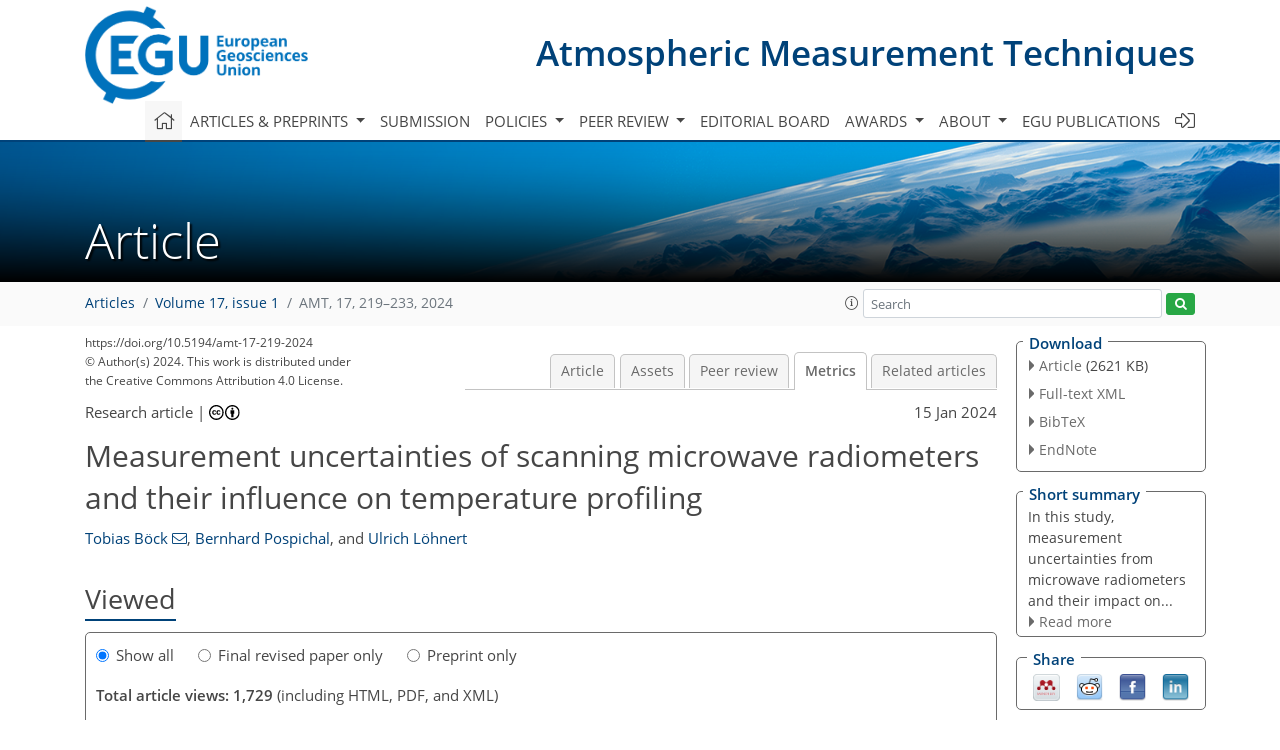

--- FILE ---
content_type: text/html
request_url: https://amt.copernicus.org/articles/17/219/2024/amt-17-219-2024-metrics.html
body_size: 63195
content:
<!DOCTYPE html PUBLIC "-//W3C//DTD XHTML 1.0 Transitional//EN" "http://www.w3.org/TR/xhtml1/DTD/xhtml1-transitional.dtd">
<!--[if lt IE 7]>      <html xmlns="https://www.w3.org/1999/xhtml" xml:lang="en" lang="en" class="no-js lt-ie9 lt-ie8 lt-ie7 co-ui"> <![endif]-->
											<!--[if IE 7]>         <html  xmlns="https://www.w3.org/1999/xhtml" xml:lang="en" lang="en" class="no-js lt-ie9 lt-ie8 co-ui"> <![endif]-->
											<!--[if IE 8]>         <html xmlns="https://www.w3.org/1999/xhtml" xml:lang="en" lang="en" class="no-js lt-ie9 co-ui"> <![endif]-->
											<!--[if gt IE 8]><!--> <html xmlns="https://www.w3.org/1999/xhtml" xml:lang="en" lang="en" class="no-js co-ui"> <!--<![endif]--> 
											<!-- remove class no-js if js is available --><head>
                                                <!-- BEGIN_HEAD -->
                                                <meta http-equiv="Content-Type" content="text/html; charset=utf-8" />
                                                <meta charset="utf-8" />
                                                <meta name="viewport" content="width=device-width, initial-scale=1" />
                                                
                                                <meta name="theme-color" content="#000000" />
                                                <meta name="application-name" content="1" />
                                                <meta name="msapplication-TileColor" content="#FFFFFF" />
                                            <link rel="preconnect" crossorigin="" href="https://contentmanager.copernicus.org/" /><link rel="icon" size="16x16" href="https://www.atmospheric-measurement-techniques.net/favicon_copernicus_16x16_.ico" type="image/x-icon" /><link rel="icon" size="24x24" href="https://www.atmospheric-measurement-techniques.net/favicon_copernicus_24x24_.ico" type="image/x-icon" /><link rel="icon" size="32x32" href="https://www.atmospheric-measurement-techniques.net/favicon_copernicus_32x32_.ico" type="image/x-icon" /><link rel="icon" size="48x48" href="https://www.atmospheric-measurement-techniques.net/favicon_copernicus_48x48_.ico" type="image/x-icon" /><link rel="icon" size="64x64" href="https://www.atmospheric-measurement-techniques.net/favicon_copernicus_64x64_.ico" type="image/x-icon" /><link rel="icon" size="228x228" href="https://www.atmospheric-measurement-techniques.net/favicon_copernicus_228x228_.png" type="image/png-icon" /><link rel="icon" size="195x195" href="https://www.atmospheric-measurement-techniques.net/favicon_copernicus_195x195_.png" type="image/png-icon" /><link rel="icon" size="196x196" href="https://www.atmospheric-measurement-techniques.net/favicon_copernicus_196x196_.png" type="image/png-icon" /><link rel="icon" size="128x128" href="https://www.atmospheric-measurement-techniques.net/favicon_copernicus_128x128_.png" type="image/png-icon" /><link rel="icon" size="96x96" href="https://www.atmospheric-measurement-techniques.net/favicon_copernicus_96x96_.png" type="image/png-icon" /><link rel="apple-touch-icon-precomposed" size="180x180" href="https://www.atmospheric-measurement-techniques.net/favicon_copernicus_180x180_.png" type="image/png-icon" /><link rel="apple-touch-icon-precomposed" size="120x120" href="https://www.atmospheric-measurement-techniques.net/favicon_copernicus_120x120_.png" type="image/png-icon" /><link rel="apple-touch-icon-precomposed" size="152x152" href="https://www.atmospheric-measurement-techniques.net/favicon_copernicus_152x152_.png" type="image/png-icon" /><link rel="apple-touch-icon-precomposed" size="76x76" href="https://www.atmospheric-measurement-techniques.net/favicon_copernicus_76x76_.png" type="image/png-icon" /><link rel="apple-touch-icon-precomposed" size="57x57" href="https://www.atmospheric-measurement-techniques.net/favicon_copernicus_57x57_.ico" type="image/png-icon" /><link rel="apple-touch-icon-precomposed" size="144x144" href="https://www.atmospheric-measurement-techniques.net/favicon_copernicus_144x144_.png" type="image/png-icon" /><script type="text/javascript" src="https://cdn.copernicus.org/libraries/mustache/2.3.0/mustache.min.js"></script><script type="text/javascript" src="https://cdn.copernicus.org/libraries/jquery/1.11.1/jquery.min.js"></script><script type="text/javascript" src="https://cdn.copernicus.org/js/copernicus.min.js"></script><script type="text/javascript" src="https://cdn.copernicus.org/apps/htmlgenerator/js/htmlgenerator-v2.js"></script><script type="text/javascript" src="https://cdn.copernicus.org/libraries/photoswipe/4.1/photoswipe.min.js"></script><script type="text/javascript" src="https://cdn.copernicus.org/libraries/photoswipe/4.1/photoswipe-ui-default.min.js"></script><link rel="stylesheet" type="text/css" media="all" href="https://cdn.copernicus.org/libraries/dszparallexer/dzsparallaxer.css" /><script type="text/javascript" src="https://cdn.copernicus.org/libraries/dszparallexer/dzsparallaxer.js"></script><link rel="stylesheet" type="text/css" media="all" id="hasBootstrap" href="https://cdn.copernicus.org/libraries/bootstrap/current/css/bootstrap.min.css" /><link rel="stylesheet" type="text/css" media="all" href="https://cdn.copernicus.org/libraries/bootstrap/current/css/bootstrap-media.min.css" /><link rel="stylesheet" type="text/css" media="all" href="https://cdn.copernicus.org/libraries/bootstrap/current/css/bootstrap-grid.min.css" /><link rel="stylesheet" type="text/css" media="all" href="https://cdn.copernicus.org/libraries/bootstrap/current/css/bootstrap-reboot.min.css" /><script type="text/javascript" src="https://cdn.copernicus.org/libraries/bootstrap/current/js/popper.js"></script><script type="text/javascript" src="https://cdn.copernicus.org/libraries/bootstrap/current/js/bootstrap.min.js"></script><link rel="preconnect" crossorigin="" href="https://cdn.copernicus.org/" /><link rel="stylesheet" type="text/css" media="all" href="https://cdn.copernicus.org/libraries/unsemantic/unsemantic.min.css" /><link rel="stylesheet" type="text/css" media="all" href="https://cdn.copernicus.org/libraries/photoswipe/4.1/photoswipe.css" /><link rel="stylesheet" type="text/css" media="all" href="https://cdn.copernicus.org/libraries/photoswipe/4.1/dark-icon-skin/dark-icon-skin.css" /><link rel="stylesheet" type="text/css" media="all" href="https://cdn.copernicus.org/css/copernicus-min.css" /><link rel="stylesheet" type="text/css" media="all" href="https://cdn.copernicus.org/css/fontawesome.css" /><link rel="stylesheet" type="text/css" media="all" href="https://cdn.copernicus.org/fonts/FontAwesome/5.11.2_and_4.7.0/css/all.font.css" /><link rel="stylesheet" type="text/css" media="projection, handheld, screen, tty, tv, print" href="https://www.atmospheric-measurement-techniques.net/co_cms_font_open_sans_v_15.css" /><link rel="stylesheet" type="text/css" media="projection, handheld, screen, tty, tv, print" href="https://www.atmospheric-measurement-techniques.net/template_one_column_base_2023_202301261343_1676458272.css" /><link rel="stylesheet" type="text/css" media="print" href="https://www.atmospheric-measurement-techniques.net/template_one_column_base_print_2023_1674737524.css" /><script src="https://www.atmospheric-measurement-techniques.net/co_common.js" type="text/javascript">
</script><script src="https://www.atmospheric-measurement-techniques.net/co_auth_check.js" type="text/javascript">
</script><script src="https://www.atmospheric-measurement-techniques.net/onload_javascript_actions.js" type="text/javascript">
</script><script src="https://www.atmospheric-measurement-techniques.net/template-one-column_2023_1674737530.js" type="text/javascript">
</script><!-- END_HEAD --><meta name="global_projectID" content="400" /><meta name="global_pageID" content="1734" /><meta name="global_pageIdentifier" content="home" /><meta name="global_moBaseURL" content="https://meetingorganizer.copernicus.org/" /><meta name="global_projectShortcut" content="AMT" /><meta name="global_projectDomain" content="https://www.atmospheric-measurement-techniques.net/" />
<title>AMT - Metrics - Measurement uncertainties of scanning microwave radiometers and their influence on temperature profiling</title>
<meta name="data-non-mobile-optimized-message" content="" /><script id="networker">
    window.isSafari = /^((?!chrome|android).)*safari/i.test(navigator.userAgent);

    /**
     *
     */
    function createToastsFunctionality() {
        const toastsWrapper = $('<div>')
                .attr('aria-live', 'polite')
                .attr('aria-atomic', 'true')
                .addClass('toasts-notifications-wrapper');
        $('body').append(toastsWrapper);
    }

    function isOS() {
        return [
                    'iPad Simulator',
                    'iPhone Simulator',
                    'iPod Simulator',
                    'iPad',
                    'iPhone',
                    'iPod'
                ].includes(navigator.platform)
                || (navigator.userAgent.includes("Mac") && "ontouchend" in document)
    }

    /**
     *
     * @param notificationContent
     */
    function addToast(notificationContent) {
        const toast = $('<div>').addClass('toast').attr('role', 'alert').attr('aria-live', 'assertive')
                .attr('aria-atomic', 'true').attr('data-autohide', 'false');
        const toastHeader = $('<div>').addClass('toast-header');
        const toastHeaderTitle = $('<strong>').addClass('mr-auto').html(notificationContent.title);
        const toastHeaderCloseButton = $('<button>').addClass('ml-2').addClass('mb-1').addClass('close').attr('type', 'button')
                .attr('data-dismiss', 'toast');
        const toastHeaderCloseIcon = $('<span>').attr('aria-hidden', 'true').html('&times;');

        let url = '';
        if (notificationContent.hasOwnProperty('url')) {
            url = notificationContent.url;
        } else {
            url = 'https://networker.copernicus.org/my-network';
        }
        const toastBody = $('<div>').addClass('toast-body').html('<a target="_blank" href="' + url + '">' + notificationContent.text + '</a>');
        $(toastHeaderCloseButton).append(toastHeaderCloseIcon);
        $(toastHeader).append(toastHeaderTitle);
        $(toastHeader).append(toastHeaderCloseButton);
        $(toast).append(toastHeader);
        $(toast).append(toastBody);

        $('.toasts-notifications-wrapper').append(toast);

        $('.toast').toast('show');
    }

    function coNetworker_sendUsersLocation(location, userHash, publicLabel, projectID, application) {

        if (templateHasBootstrap()) {
            createToastsFunctionality();
        }

        userHash = userHash || 'null';
        location = location || 'c_content_manager::getProjectTemplateMobileOpt';
        publicLabel = publicLabel || '';

        if (publicLabel === ''){
            publicLabel = location;
        }

        if (userHash !== null && userHash.length > 5) {
            try {
                if(typeof window.ws === 'undefined' || window.ws === null || !window.ws) {
                    window.ws = new WebSocket('wss://websockets.copernicus.org:8080');
                } else {
                    window.ws.close(1000);
                    window.ws = new WebSocket('wss://websockets.copernicus.org:8080');
                }
                const data = {
                    'type': 'status',
                    'action': 'start',
                    'data': {
                        'userIdentifier': userHash,
                        'projectID': projectID,
                        'coApp': application,
                        'location': location,
                        'publicLabel': publicLabel
                    }
                };
                if (window.ws === 1) {
                    window.ws.send(JSON.stringify(data));
                } else {
                    window.ws.onopen = function (msg) {
                        window.ws.send(JSON.stringify(data));
                        dispatchEvent(new CustomEvent('loadCommonNetworker'));
                    };

                    window.ws.onmessage = function (event) {
                        try {
                            const data = JSON.parse(event.data);

                            switch (data.type) {
                                case 'notification':
                                    const pushNotificationData = data.data;
                                    if (pushNotificationData.hasOwnProperty('user') && pushNotificationData.user.length > 5 && pushNotificationData.user === userHash) {
                                        window.showPushNotification(pushNotificationData);
                                    }
                                    break;
                            }
                        } catch (e) {
                            console.log(e);
                        }
                    }
                }
            } catch (e) {
                console.error(e);
            }

        }
    }

    window.showPushNotification = function (notificationContent) {
        showMessage(notificationContent);

        function showMessage(notificationContent){
            if (templateHasBootstrap()) {
                showBootstrapModal(notificationContent);
            }
        }

        function showBootstrapModal(notificationContent) {
            const randomId = getRandomInt(100,999);
            let modal = $('<div>').addClass('modal').attr('id', 'modal-notification' + randomId);
            let modalDialog = $('<div>').addClass('modal-dialog');
            let modalContent = $('<div>').addClass('modal-content');
            let modalBody = $('<div>').addClass('modal-body');
            let message = $('<div>').addClass('modal-push-message').html('<h3 class="mb-3">' + notificationContent.title + '</h3><p>' + notificationContent.text + '</p>');
            let buttonsWrapper = $('<div>').addClass('row');
            let buttonsWrapperCol = $('<div>').addClass('col-12').addClass('text-right');
            let buttonCancel = $('<button>').addClass('btn').addClass('btn-danger').addClass('mr-2').html('Cancel')
            let buttonSuccess = $('<button>').addClass('btn').addClass('btn-success').html('OK')

            $(buttonsWrapper).append(buttonsWrapperCol);
            $(buttonsWrapperCol).append(buttonCancel);
            $(buttonsWrapperCol).append(buttonSuccess);
            $(modalBody).append(message).append(buttonsWrapper);
            $(modalContent).append(modalBody);
            $(modalDialog).append(modalContent);
            $(modal).append(modalDialog);

            $(buttonCancel).on('click', (event) => {
                event.preventDefault();
                event.stopPropagation();
                event.stopImmediatePropagation();
                $(modal).modal('hide');
            });

            $(buttonSuccess).on('click', (event) => {
                event.preventDefault();
                event.stopPropagation();
                event.stopImmediatePropagation();
                $(modal).modal('hide');
                handleOnclickNotification(notificationContent);
            });
            $(modal).modal('show');

            setTimeout(() => {
                dispatchEvent(new CustomEvent('modalLoaded', {'detail': 'modal-notification' + randomId}));
            }, 1000);
        }

        window.addEventListener('modalLoaded', function (event) {
            setTimeout(() => {
                $('#' + event.detail).modal('hide');
            }, 9000);
        });

        function handleOnclickNotification(notificationContent) {
            if (notificationContent.hasOwnProperty('withConnect') && notificationContent.withConnect.length > 0) {
                acceptContactRequest(notificationContent);
            }

            if (notificationContent.hasOwnProperty('url')) {
                if (window.isSafari && isOS()) {
                    window.location.href = notificationContent.url;
                } else {
                    window.open(notificationContent.url, '_blank').focus();
                }
            } else {
                if (window.isSafari && isOS()) {
                    window.open('https://networker.copernicus.org/my-network', '_blank');
                } else {
                    window.open('https://networker.copernicus.org/my-network', '_blank').focus();
                }
            }
        }

        /**
         *
         * @param notificationContent
         */
        function acceptContactRequest(notificationContent) {
            const formData = new FormData();
            formData.append('r', notificationContent.userFrom);
            formData.append('a', 'a');

            $.ajax({
                url: 'https://networker.copernicus.org/handle-request-job',
                type: 'POST',
                data: formData,
                processData: false,
                contentType: false,
                xhrFields: {
                    withCredentials: true
                },
                beforeSend: function () {
                    $('.splash').fadeIn();
                    $('.lightbox').fadeIn();
                }
            })
                    .done(function (dataResponse) {
                        const data = JSON.parse(dataResponse);
                        let text = 'Please consider joining the text chat now.';
                        window.sendPushNotification({
                            title: window.userDataCommonNetworker.name + ' aims to chat with you.',
                            text: text,
                            user: data.message.userIdentifier,
                            url: notificationContent.url
                        });
                        $('.splash').fadeOut();
                        $('.lightbox').fadeOut();
                    })
                    .fail(function (error) {
                        $('.splash').fadeOut();
                        $('.lightbox').fadeOut();
                    });
        }
    }


    function templateHasBootstrap() {
        const bootstrap = document.getElementById('hasBootstrap');
        return bootstrap !== null && typeof bootstrap !== 'undefined';
    }

        coNetworker_sendUsersLocation();
    dispatchEvent(new CustomEvent('loadCommonNetworker'));

    function getRandomInt(min, max) {
        min = Math.ceil(min);
        max = Math.floor(max);
        return Math.floor(Math.random() * (max - min + 1)) + min;
    }
</script>

		<link rel="stylesheet" type="text/css" href="https://cdn.copernicus.org/libraries/photoswipe/4.1/dark-icon-skin/dark-icon-skin.css">
    <base href="/">

<link rel="stylesheet" type="text/css" href="https://cdn.copernicus.org/libraries/unsemantic/unsemantic.min.css">
<link rel="stylesheet" type="text/css" href="https://cdn.copernicus.org/libraries/jquery/1.11.1/ui/jquery-ui.min.css">
<link rel="stylesheet" type="text/css" href="https://cdn.copernicus.org/libraries/jquery/1.11.1/ui/jquery-ui-slider-pips.css">
<link rel="stylesheet" type="text/css" href="https://cdn.copernicus.org/libraries/photoswipe/4.1/photoswipe.css">
<link rel="stylesheet" type="text/css" href="https://cdn.copernicus.org/apps/htmlgenerator/css/htmlgenerator.css?v=1">
<meta name="citation_fulltext_world_readable" content="">
<meta name="citation_publisher" content="Copernicus GmbH"/>
<meta name="citation_title" content="Measurement uncertainties of scanning microwave radiometers and their influence on temperature profiling"/>
<meta name="citation_abstract" content="&lt;p&gt;&lt;strong class=&quot;journal-contentHeaderColor&quot;&gt;Abstract.&lt;/strong&gt; In order to improve observations of the atmospheric boundary layer (ABL), the European Meteorological Network, EUMETNET, and the Aerosol, Clouds, and Trace Gases Research Infrastructure, ACTRIS, are currently working on building networks of microwave radiometers (MWRs). Elevation-scanning MWRs are well suited to obtain temperature profiles of the atmosphere, especially within the ABL. Understanding and assessing measurement uncertainties of state-of-the-art scanning MWRs is therefore crucial for accurate temperature profiling. In this paper, we discuss measurement uncertainties due to the instrument setup and originating from external sources, namely (1) horizontal inhomogeneities of the atmosphere, (2) pointing errors or a tilt of the instrument, (3) physical obstacles in the line of sight of the instrument, and (4) radio frequency interference (RFI). Horizontal inhomogeneities from observations at the Jülich Observatory for Cloud Evolution (JOYCE) are shown to have a small impact on retrieved temperature profiles (&lt;span class=&quot;inline-formula&quot;&gt;&lt;math xmlns=&quot;http://www.w3.org/1998/Math/MathML&quot; id=&quot;M1&quot; display=&quot;inline&quot; overflow=&quot;scroll&quot; dspmath=&quot;mathml&quot;&gt;&lt;mrow&gt;&lt;mo&gt;&amp;lt;&lt;/mo&gt;&lt;mo&gt;|&lt;/mo&gt;&lt;mn mathvariant=&quot;normal&quot;&gt;0.22&lt;/mn&gt;&lt;mspace width=&quot;0.125em&quot; linebreak=&quot;nobreak&quot;/&gt;&lt;mrow class=&quot;unit&quot;&gt;&lt;mi mathvariant=&quot;normal&quot;&gt;K&lt;/mi&gt;&lt;/mrow&gt;&lt;mo&gt;|&lt;/mo&gt;&lt;/mrow&gt;&lt;/math&gt;&lt;span&gt;&lt;svg:svg xmlns:svg=&quot;http://www.w3.org/2000/svg&quot; width=&quot;49pt&quot; height=&quot;13pt&quot; class=&quot;svg-formula&quot; dspmath=&quot;mathimg&quot; md5hash=&quot;f67089c9d5c06e6e69bad7c36cb13bcb&quot;&gt;&lt;svg:image xmlns:xlink=&quot;http://www.w3.org/1999/xlink&quot; xlink:href=&quot;amt-17-219-2024-ie00001.svg&quot; width=&quot;49pt&quot; height=&quot;13pt&quot; src=&quot;amt-17-219-2024-ie00001.png&quot;/&gt;&lt;/svg:svg&gt;&lt;/span&gt;&lt;/span&gt; in the 25th and 75th percentiles below 3000 m). Typical instrument tilts, that could be caused by uncertainties during the instrument setup, also have a very small impact on temperature profiles and are smaller than 0.1 K below 3000 m for up to 1&lt;span class=&quot;inline-formula&quot;&gt;&lt;sup&gt;∘&lt;/sup&gt;&lt;/span&gt; of tilt. Physical obstacles at ambient temperatures and in the line of sight and filling the complete beam of the MWR at the lowest elevation angle of 5.4&lt;span class=&quot;inline-formula&quot;&gt;&lt;sup&gt;∘&lt;/sup&gt;&lt;/span&gt; have to be at least 600 m away from the instrument in order to have an impact of less than 0.1 K on obtained temperature profiles. If the obstacle is 5 K warmer than its surroundings then the obstacle should be at least 2700 m away. Finally, we present an approach on how to detect RFI with an MWR with azimuth and elevation-scanning capabilities. In this study, we detect RFIs in a water vapor channel that does not influence temperature retrievals but would be relevant if the MWR were used to detect horizontal humidity inhomogeneities.&lt;/p&gt;"/>
    <meta name="citation_publication_date" content="2024/01/15"/>
    <meta name="citation_online_date" content="2024/01/15"/>
<meta name="citation_journal_title" content="Atmospheric Measurement Techniques"/>
    <meta name="citation_volume" content="17"/>
    <meta name="citation_issue" content="1"/>
    <meta name="citation_issn" content="1867-1381"/>
<meta name="citation_doi" content="10.5194/amt-17-219-2024"/>
<meta name="citation_firstpage" content="219"/>
<meta name="citation_lastpage" content="233"/>
    <meta name="citation_author" content="Böck, Tobias"/>
        <meta name="citation_author_institution" content="Institute for Geophysics and Meteorology, University of Cologne, 50923 Cologne, Germany"/>
        <meta name="citation_author_orcid" content="0009-0006-0750-9274">
        <meta name="citation_author_email" content="tobias.boeck@uni-koeln.de">
    <meta name="citation_author" content="Pospichal, Bernhard"/>
        <meta name="citation_author_institution" content="Institute for Geophysics and Meteorology, University of Cologne, 50923 Cologne, Germany"/>
        <meta name="citation_author_orcid" content="0000-0001-9517-8300">
    <meta name="citation_author" content="Löhnert, Ulrich"/>
        <meta name="citation_author_institution" content="Institute for Geophysics and Meteorology, University of Cologne, 50923 Cologne, Germany"/>
        <meta name="citation_author_orcid" content="0000-0002-9023-0269">

    <meta name="citation_reference" content="Caumont, O., Cimini, D., Löhnert, U., Alados-Arboledas, L., Bleisch, R., Buffa, F., Ferrario, M. E., Haefele, A., Huet, T., Madonna, F., and Pace, G.: Assimilation of humidity and temperature observations retrieved from ground-based microwave radiometers into a convective-scale NWP model, Q. J. Roy. Meteorol. Soc., 142, 2692–2704, https://doi.org/10.1002/qj.2860, 2016. ">
    <meta name="citation_reference" content="Cimini, D., Campos, E., Ware, R., Albers, S., Giuliani, G., Oreamuno, J., Joe, P., Koch, S. E., Cober, S., and Westwater, E.: Thermodynamic Atmospheric Profiling During the 2010 Winter Olympics Using Ground-Based Microwave Radiometry, IEEE T. Geosci. Remote., 49, 4959–4969, https://doi.org/10.1109/TGRS.2011.2154337, 2011. ">
    <meta name="citation_reference" content="Crewell, S. and Löhnert, U.: Accuracy of cloud liquid water path from ground-based microwave radiometry 2. Sensor accuracy and synergy, Radio Science, 38, 8042, https://doi.org/10.1029/2002RS002634, 2003. ">
    <meta name="citation_reference" content="Crewell, S. and Löhnert, U.: Accuracy of Boundary Layer Temperature Profiles Retrieved With Multifrequency Multiangle Microwave Radiometry, IEEE T. Geosci. Remote, 45, 2195–2201, https://doi.org/10.1109/tgrs.2006.888434, 2007. ">
    <meta name="citation_reference" content="De Angelis, F., Cimini, D., Hocking, J., Martinet, P., and Kneifel, S.: RTTOV-gb – adapting the fast radiative transfer model RTTOV for the assimilation of ground-based microwave radiometer observations, Geosci. Model Dev., 9, 2721–2739, https://doi.org/10.5194/gmd-9-2721-2016, 2016. ">
    <meta name="citation_reference" content="Han, Y. and Westwater, E. R.: Analysis and improvement of tipping calibration for ground-based microwave radiometers, IEEE T. Geosci. Remote, 38, 1260–1276, https://doi.org/10.1109/36.843018, 2000. ">
    <meta name="citation_reference" content="Küchler, N., Turner, D. D., Löhnert, U., and Crewell, S.: Calibrating ground-based microwave radiometers: Uncertainty and drifts, Radio Sci., 51, 311–327, https://doi.org/10.1002/2015rs005826, 2016. ">
    <meta name="citation_reference" content="Liebe, H. J., Hufford, G. A., and Cotton, M. G.: Propagation modeling of moist air and suspended water/ice particles at frequencies below 1000 GHz, in: AGARD Conference Proceedings 542: Atmospheric Propagation Effects through Natural and Man-Made Obscurants for Visible to MM-Wave Radiation, Electromagnetic Wave Propagation Panel Symposium, Palma de Mallorca, Spain, 17–20 May 1993 1993. ">
    <meta name="citation_reference" content="Liljegren, J. C.: Microwave radiometer profiler handbook: evaluation of a new multi-frequency microwave radiometer for measuring the vertical distribution of temperature, water vapour, and cloud liquid water, DOE Atmospheric Radiation Measurement (ARM) Program, https://www.researchgate.net/publication/268297932_Evaluation_of_a_New_Multi-Frequency_Microwave_Radiometer_for_Measuring_the_Vertical_Distribution_of_Temperature_Water_Vapor_and_Cloud_Liquid_Water_Prepared_by (last access: 12 December 2023), 2002. ">
    <meta name="citation_reference" content="Liljegren, J. C., Boukabara, S. A., Cady-Pereira, K., and Clough, S. A.: The effect of the half-width of the 22-GHz water vapor line on retrievals of temperature and water vapor profiles with a 12-channel microwave radiometer, IEEE T. Geosci. Remote, 43, 1102–1108, https://doi.org/10.1109/TGRS.2004.839593, 2005. ">
    <meta name="citation_reference" content="Löhnert, U.: Ground-based microwave radiometer reprocessing mwr_pro, Zenodo [code], https://doi.org/10.5281/zenodo.7973552, 2023. ">
    <meta name="citation_reference" content="Löhnert, U. and Crewell, S.: Accuracy of cloud liquid water path from ground-based microwave radiometry 1. Dependency on cloud model statistics, Radio Sci., 38, 8041, https://doi.org/10.1029/2002RS002654, 2003. ">
    <meta name="citation_reference" content="Löhnert, U. and Maier, O.: Operational profiling of temperature using ground-based microwave radiometry at Payerne: prospects and challenges, Atmos. Meas. Tech., 5, 1121–1134, https://doi.org/10.5194/amt-5-1121-2012, 2012. ">
    <meta name="citation_reference" content="Löhnert, U., Schween, J. H., Acquistapace, C., Ebell, K., Maahn, M., Barrera-Verdejo, M., Hirsikko, A., Bohn, B., Knaps, A., O'Connor, E., Simmer, C., Wahner, A., and Crewell, S.: JOYCE: Jülich Observatory for Cloud Evolution, B. Am. Meteorol. Soc., 96, 1157–1174, https://doi.org/10.1175/BAMS-D-14-00105.1, 2015. ">
    <meta name="citation_reference" content="Marke, T., Löhnert, U., Schemann, V., Schween, J. H., and Crewell, S.: Detection of land-surface-induced atmospheric water vapor patterns, Atmos. Chem. Phys., 20, 1723–1736, https://doi.org/10.5194/acp-20-1723-2020, 2020. ">
    <meta name="citation_reference" content="Maschwitz, G., Löhnert, U., Crewell, S., Rose, T., and Turner, D. D.: Investigation of ground-based microwave radiometer calibration techniques at 530 hPa, Atmos. Meas. Tech., 6, 2641–2658, https://doi.org/10.5194/amt-6-2641-2013, 2013.  ">
    <meta name="citation_reference" content="Mech, M. and Löhnert, U.: Radiative Transfer Model for MATLAB, Version v1, Zenodo [code], https://doi.org/10.5281/zenodo.7990845, 2023. ">
    <meta name="citation_reference" content="Meunier, V., Löhnert, U., Kollias, P., and Crewell, S.: Biases caused by the instrument bandwidth and beam width on simulated brightness temperature measurements from scanning microwave radiometers, Atmos. Meas. Tech., 6, 1171–1187, https://doi.org/10.5194/amt-6-1171-2013, 2013. ">
    <meta name="citation_reference" content="National Research Council: Spectrum Management for Science in the 21st Century, The National Academies Press, Washington, DC, https://doi.org/10.17226/12800, 2010. ">
    <meta name="citation_reference" content="Rose, T., Crewell, S., Löhnert, U., and Simmer, C.: A network suitable microwave radiometer for operational monitoring of the cloudy atmosphere, Atmos. Res., 75, 183–200, https://doi.org/10.1016/j.atmosres.2004.12.005, 2005. ">
    <meta name="citation_reference" content="Rosenkranz, P. W.: Water vapor microwave continuum absorption: A comparison of measurements and models, Radio Sci., 33, 919–928, https://doi.org/10.1029/98RS01182, 1998. ">
    <meta name="citation_reference" content="RPG-Radiometer Physics GmbH: Operation Principles and Software Description for RPG standard single polarization radiometers: Humidity And Temperature PROfilers: Documentation: Technical Instrument Manual, https://www.radiometer-physics.de/downloadftp/pub/PDF/Radiometers/General_documents/Manuals/2015/RPG_MWR_STD_Technical_Manual_2015.pdf, last access: 12 May 2023, 2015. ">
    <meta name="citation_reference" content="Rüfenacht, R., Haefele, A., Pospichal, B., Cimini, D., Bircher-Adrot, S., Turp, M., and Sugier, J.: EUMETNET opens to microwave radiometers for operational thermodynamical profiling in Europe, Bulletin of Atmospheric Science and Technology, 2, 4, https://doi.org/10.1007/s42865-021-00033-w, 2021. ">
    <meta name="citation_reference" content="Simmer, C.: Satellitenfernerkundung hydrologischer Parameter der Atmosphäre mit Mikrowellen, Verlag Dr. Kovac, ISBN 978-3860641965, 1994. ">
    <meta name="citation_reference" content="Teixeira, J., Piepmeier, J. R., Nehrir, A. R., Ao, C. O., Chen, S. S., Clayson, C. A., Fridlind, A. M., Lebsock, M., McCarty, W., Salmun, H., Santanello, J. A., Turner, D. D., Wang, Z., and Zeng, X.: Toward a Global Planetary Boundary Layer Observing System: The NASA PBL Incubation Study Team Report, NASA PBL Incubation Study Team, 134 pp., 2021. ">
    <meta name="citation_reference" content="Turner, D. D., Cadeddu, M. P., Lohnert, U., Crewell, S., and Vogelmann, A. M.: Modifications to the Water Vapor Continuum in the Microwave Suggested by Ground-Based 150-GHz Observations, IEEE T. Geosci. Remote, 47, 3326–3337, https://doi.org/10.1109/TGRS.2009.2022262, 2009. ">
    <meta name="citation_reference" content="Westwater, E. R., Crewell, S., Mätzler, C., and Cimini, D.: Principles of Surface-based Microwave and Millimeter wave Radiometric Remote Sensing of the Troposphere, Quaderni della Societ Italiana di Elettromagnetismo, 1, 50–90, 2005. ">
    <meta name="citation_pdf_url" content="https://amt.copernicus.org/articles/17/219/2024/amt-17-219-2024.pdf"/>
<meta name="citation_xml_url" content="https://amt.copernicus.org/articles/17/219/2024/amt-17-219-2024.xml"/>
    <meta name="fulltext_pdf" content="https://amt.copernicus.org/articles/17/219/2024/amt-17-219-2024.pdf"/>
<meta name="citation_language" content="English"/>
<meta name="libraryUrl" content="https://amt.copernicus.org/articles/"/>



        <meta property="og:image" content="https://amt.copernicus.org/articles/17/219/2024/amt-17-219-2024-avatar-web.png"/>
        <meta property="og:title" content="Measurement uncertainties of scanning microwave radiometers and their influence on temperature profiling">
        <meta property="og:description" content="Abstract. In order to improve observations of the atmospheric boundary layer (ABL), the European Meteorological Network, EUMETNET, and the Aerosol, Clouds, and Trace Gases Research Infrastructure, ACTRIS, are currently working on building networks of microwave radiometers (MWRs). Elevation-scanning MWRs are well suited to obtain temperature profiles of the atmosphere, especially within the ABL. Understanding and assessing measurement uncertainties of state-of-the-art scanning MWRs is therefore crucial for accurate temperature profiling. In this paper, we discuss measurement uncertainties due to the instrument setup and originating from external sources, namely (1) horizontal inhomogeneities of the atmosphere, (2) pointing errors or a tilt of the instrument, (3) physical obstacles in the line of sight of the instrument, and (4) radio frequency interference (RFI). Horizontal inhomogeneities from observations at the Jülich Observatory for Cloud Evolution (JOYCE) are shown to have a small impact on retrieved temperature profiles (&lt;|0.22K| in the 25th and 75th percentiles below 3000 m). Typical instrument tilts, that could be caused by uncertainties during the instrument setup, also have a very small impact on temperature profiles and are smaller than 0.1 K below 3000 m for up to 1∘ of tilt. Physical obstacles at ambient temperatures and in the line of sight and filling the complete beam of the MWR at the lowest elevation angle of 5.4∘ have to be at least 600 m away from the instrument in order to have an impact of less than 0.1 K on obtained temperature profiles. If the obstacle is 5 K warmer than its surroundings then the obstacle should be at least 2700 m away. Finally, we present an approach on how to detect RFI with an MWR with azimuth and elevation-scanning capabilities. In this study, we detect RFIs in a water vapor channel that does not influence temperature retrievals but would be relevant if the MWR were used to detect horizontal humidity inhomogeneities.">
        <meta property="og:url" content="https://amt.copernicus.org/articles/17/219/2024/">

        <meta property="twitter:image" content="https://amt.copernicus.org/articles/17/219/2024/amt-17-219-2024-avatar-web.png"/>
        <meta name="twitter:card" content="summary_large_image">
        <meta name="twitter:title" content="Measurement uncertainties of scanning microwave radiometers and their influence on temperature profiling">
        <meta name="twitter:description" content="Abstract. In order to improve observations of the atmospheric boundary layer (ABL), the European Meteorological Network, EUMETNET, and the Aerosol, Clouds, and Trace Gases Research Infrastructure, ACTRIS, are currently working on building networks of microwave radiometers (MWRs). Elevation-scanning MWRs are well suited to obtain temperature profiles of the atmosphere, especially within the ABL. Understanding and assessing measurement uncertainties of state-of-the-art scanning MWRs is therefore crucial for accurate temperature profiling. In this paper, we discuss measurement uncertainties due to the instrument setup and originating from external sources, namely (1) horizontal inhomogeneities of the atmosphere, (2) pointing errors or a tilt of the instrument, (3) physical obstacles in the line of sight of the instrument, and (4) radio frequency interference (RFI). Horizontal inhomogeneities from observations at the Jülich Observatory for Cloud Evolution (JOYCE) are shown to have a small impact on retrieved temperature profiles (&lt;|0.22K| in the 25th and 75th percentiles below 3000 m). Typical instrument tilts, that could be caused by uncertainties during the instrument setup, also have a very small impact on temperature profiles and are smaller than 0.1 K below 3000 m for up to 1∘ of tilt. Physical obstacles at ambient temperatures and in the line of sight and filling the complete beam of the MWR at the lowest elevation angle of 5.4∘ have to be at least 600 m away from the instrument in order to have an impact of less than 0.1 K on obtained temperature profiles. If the obstacle is 5 K warmer than its surroundings then the obstacle should be at least 2700 m away. Finally, we present an approach on how to detect RFI with an MWR with azimuth and elevation-scanning capabilities. In this study, we detect RFIs in a water vapor channel that does not influence temperature retrievals but would be relevant if the MWR were used to detect horizontal humidity inhomogeneities.">





<link rel="icon" href="https://www.atmospheric-measurement-techniques.net/favicon.ico" type="image/x-icon"/>






    <script type="text/javascript" src="https://cdn.copernicus.org/libraries/jquery/1.11.1/ui/jquery-ui.min.js"></script>
<script type="text/javascript" src="https://cdn.copernicus.org/libraries/jquery/1.11.1/ui/jquery-ui-slider-pips.js"></script>
<script type="text/javascript" src="https://cdn.copernicus.org/libraries/jquery/1.11.1/ui/template_jquery-ui-touch.min.js"></script>
<script type="text/javascript" src="https://cdn.copernicus.org/js/respond.js"></script>
<script type="text/javascript" src="https://cdn.copernicus.org/libraries/highstock/2.0.4/highstock.js"></script>
<script type="text/javascript" src="https://cdn.copernicus.org/apps/htmlgenerator/js/CoPublisher.js"></script>
<script type="text/x-mathjax-config">
MathJax.Hub.Config({
"HTML-CSS": { fonts: ["TeX"] ,linebreaks: { automatic: true, width: "90% container" } }
});
</script>
<script type="text/javascript" async  src="https://cdnjs.cloudflare.com/ajax/libs/mathjax/2.7.5/MathJax.js?config=MML_HTMLorMML-full"></script>

<script type="text/javascript" src="https://cdn.copernicus.org/libraries/photoswipe/4.1/photoswipe-ui-default.min.js"></script>
<script type="text/javascript" src="https://cdn.copernicus.org/libraries/photoswipe/4.1/photoswipe.min.js"></script>


		<script type="text/javascript">
			/* <![CDATA[ */
			 
			/* ]]> */
		</script>

		<style type="text/css">
			.top_menu { margin-right: 0!important; }
			
		</style>
	</head><body><header id="printheader" class="d-none d-print-block container">

    <img src="https://www.atmospheric-measurement-techniques.net/graphic_egu_claim_logo_blue.png" alt="" style="width: 508px; height: 223px;" />

</header>

<header class="d-print-none mb-n3 version-2023">

    <div class="container">

        <div class="row no-gutters mr-0 ml-0 align-items-center header-wrapper mb-lg-3">

            <div class="col-auto pr-3">

                <div class="layout__moodboard-logo-year-container">

                    <a class="layout__moodboard-logo-link" target="_blank" href="http://www.egu.eu">

                    <div class="layout__moodboard-logo">

                        <img src="https://www.atmospheric-measurement-techniques.net/graphic_egu_claim_logo_blue.png" alt="" style="width: 508px; height: 223px;" />

                    </div>

                    </a>

                </div>

            </div>

            <div class="d-none d-lg-block col text-md-right layout__title-desktop">

                <div class="layout__m-location-and-time">

                    <a class="moodboard-title-link" href="https://www.atmospheric-measurement-techniques.net/">

                    Atmospheric Measurement Techniques

                    </a>

                </div>

            </div>

            <div class="d-none d-md-block d-lg-none col text-md-right layout__title-tablet">

                <div class="layout__m-location-and-time">

                    <a class="moodboard-title-link" href="https://www.atmospheric-measurement-techniques.net/">

                    Atmospheric Measurement Techniques

                    </a>

                </div>

            </div>

            <div class="col layout__m-location-and-time-mobile d-md-none text-center layout__title-mobile">

                <a class="moodboard-title-link" href="https://www.atmospheric-measurement-techniques.net/">

                AMT

                </a>

            </div>

            <!-- End Logo -->

            <div class="col-auto text-right">

                <button class="navbar-toggler light mx-auto mr-sm-0" type="button" data-toggle="collapse" data-target="#navbar_menu" aria-controls="navbar_menu" aria-expanded="false" aria-label="Toggle navigation">

                    <span class="navbar-toggler-icon light"></span>

                </button>

            </div>

            <!-- Topbar -->

            <div class="topbar d-print-none">

                <!-- <iframe
				frameborder="0"
				id="co_auth_check_authiframecontainer"
				style="width: 179px; height: 57px; margin: 0; margin-bottom: 5px; margin-left: 10px; margin-top: -15px; padding: 0; border: none; overflow: hidden; background-color: transparent; display: none;"
				src=""></iframe> -->

            </div>

            <!-- End Topbar -->

        </div>

    </div>

    <div class="banner-navigation-breadcrumbs-wrapper">

        <div id="navigation">

            <nav class="container navbar navbar-expand-lg navbar-light"><!-- Logo -->

                <div class="collapse navbar-collapse CMSCONTAINER" id="navbar_menu">

                <div id="cmsbox_125138" class="cmsbox navbar-collapse"><button style="display: none;" class="navbar-toggler navigation-extended-toggle-button" type="button" data-toggle="collapse" data-target="#navbar_menu" aria-controls="navbarSupportedContent" aria-expanded="false" aria-label="Toggle navigation">
    <span class="navbar-toggler-icon"></span>
</button>
<div class="navbar-collapse CMSCONTAINER collapse show" id="navbarSupportedContent">
            <ul class="navbar-nav mr-auto no-styling">
                    <li class="nav-item  ">
                        <a target="_parent" class="nav-link active "  href="https://www.atmospheric-measurement-techniques.net/home.html"><i class='fal fa-home fa-lg' title='Home'></i></a>
                </li>
                    <li class="nav-item  megamenu ">
                        <a target="_self" class="nav-link dropdown-toggle  "  href="#" id="navbarDropdown10805" role="button" data-toggle="dropdown" aria-haspopup="true" aria-expanded="false">Articles & preprints
                            <span class="caret"></span></a>
                        <div class="dropdown-menu  level-1 " aria-labelledby="navbarDropdown10805">
                            <div class="container">
                                <div class="row">
                                <div class="col-md-12 col-lg-4 col-sm-12">
                                            <div class="dropdown-header">Recent</div>
                                        <div class="dropdown-item level-2  " style="list-style: none">
                                            <a   target="_parent" class="" href="https://amt.copernicus.org/">Recent papers</a>
                                    </div>
                                            <div class="dropdown-header">Highlights</div>
                                        <div class="dropdown-item level-2  " style="list-style: none">
                                            <a   target="_parent" class="" href="https://amt.copernicus.org/editors_choice.html">Editor's choice</a>
                                    </div>
                                            <div class="dropdown-header">Regular articles</div>
                                        <div class="dropdown-item level-2  " style="list-style: none">
                                            <a   target="_parent" class="" href="https://amt.copernicus.org/research_article.html">Research articles</a>
                                    </div>
                                        <div class="dropdown-item level-2  " style="list-style: none">
                                            <a   target="_parent" class="" href="https://amt.copernicus.org/review_article.html">Review articles</a>
                                    </div>
                                            </div>
                                            <div class="col-md-12 col-lg-4 col-sm-12">
                                            <div class="dropdown-header">Special issues</div>
                                        <div class="dropdown-item level-2  " style="list-style: none">
                                            <a   target="_parent" class="" href="https://amt.copernicus.org/special_issues.html">Published SIs</a>
                                    </div>
                                        <div class="dropdown-item level-2  " style="list-style: none">
                                            <a   target="_parent" class="" href="https://www.atmospheric-measurement-techniques.net/articles_and_preprints/scheduled_sis.html">Scheduled SIs</a>
                                    </div>
                                        <div class="dropdown-item level-2  " style="list-style: none">
                                            <a   target="_parent" class="" href="https://www.atmospheric-measurement-techniques.net/articles_and_preprints/how_to_apply_for_an_si.html">How to apply for an SI</a>
                                    </div>
                                            <div class="dropdown-header">Collections</div>
                                        <div class="dropdown-item level-2  " style="list-style: none">
                                            <a   target="_parent" class="" href="https://amt.copernicus.org/collections.html">Published collections</a>
                                    </div>
                                        <div class="dropdown-item level-2  " style="list-style: none">
                                            <a   target="_parent" class="" href="https://www.atmospheric-measurement-techniques.net/articles_and_preprints/how_to_add_an_article_to_a_collection.html">How to add an article to a collection</a>
                                    </div>
                                            <div class="dropdown-header">EGU Compilations</div>
                                        <div class="dropdown-item level-2  " style="list-style: none">
                                            <a   target="_blank" class="" href="https://encyclopedia-of-geosciences.net/">Encyclopedia of Geosciences</a>
                                    </div>
                                        <div class="dropdown-item level-2  " style="list-style: none">
                                            <a   target="_blank" class="" href="https://egusphere.net/">EGUsphere</a>
                                    </div>
                                            </div>
                                            <div class="col-md-12 col-lg-4 col-sm-12">
                                            <div class="dropdown-header">Alerts</div>
                                        <div class="dropdown-item level-2  " style="list-style: none">
                                            <a   target="_parent" class="" href="https://www.atmospheric-measurement-techniques.net/articles_and_preprints/subscribe_to_alerts.html">Subscribe to alerts</a>
                                    </div>
                                </div>
                                </div>
                            </div>
                        </div>
                </li>
                    <li class="nav-item  ">
                        <a target="_parent" class="nav-link  "  href="https://www.atmospheric-measurement-techniques.net/submission.html">Submission</a>
                </li>
                    <li class="nav-item  dropdown ">
                        <a target="_self" class="nav-link dropdown-toggle  "  href="#" id="navbarDropdown10809" role="button" data-toggle="dropdown" aria-haspopup="true" aria-expanded="false">Policies
                            <span class="caret"></span></a>
                        <div class="dropdown-menu  level-1 " aria-labelledby="navbarDropdown10809">
                            <div >
                                <div >
                                <div class="col-md-12 col-lg-12 col-sm-12">
                                        <div class="dropdown-item level-2  " style="list-style: none">
                                            <a   target="_parent" class="" href="https://www.atmospheric-measurement-techniques.net/policies/licence_and_copyright.html">Licence & copyright</a>
                                    </div>
                                        <div class="dropdown-item level-2  " style="list-style: none">
                                            <a   target="_parent" class="" href="https://www.atmospheric-measurement-techniques.net/policies/general_terms.html">General terms</a>
                                    </div>
                                        <div class="dropdown-item level-2  " style="list-style: none">
                                            <a   target="_parent" class="" href="https://www.atmospheric-measurement-techniques.net/policies/publication_policy.html">Publication policy</a>
                                    </div>
                                        <div class="dropdown-item level-2  " style="list-style: none">
                                            <a   target="_parent" class="" href="https://www.atmospheric-measurement-techniques.net/policies/ai_policy.html">AI policy</a>
                                    </div>
                                        <div class="dropdown-item level-2  " style="list-style: none">
                                            <a   target="_parent" class="" href="https://www.atmospheric-measurement-techniques.net/policies/data_policy.html">Data policy</a>
                                    </div>
                                        <div class="dropdown-item level-2  " style="list-style: none">
                                            <a   target="_parent" class="" href="https://www.atmospheric-measurement-techniques.net/policies/publication_ethics.html">Publication ethics</a>
                                    </div>
                                        <div class="dropdown-item level-2  " style="list-style: none">
                                            <a   target="_parent" class="" href="https://www.atmospheric-measurement-techniques.net/policies/competing_interests_policy.html">Competing interests policy</a>
                                    </div>
                                        <div class="dropdown-item level-2  " style="list-style: none">
                                            <a   target="_parent" class="" href="https://www.atmospheric-measurement-techniques.net/policies/appeals_and_complaints.html">Appeals & complaints</a>
                                    </div>
                                        <div class="dropdown-item level-2  " style="list-style: none">
                                            <a   target="_parent" class="" href="https://www.atmospheric-measurement-techniques.net/policies/proofreading_guidelines.html">Proofreading guidelines</a>
                                    </div>
                                        <div class="dropdown-item level-2  " style="list-style: none">
                                            <a   target="_parent" class="" href="https://www.atmospheric-measurement-techniques.net/policies/obligations_for_authors.html">Obligations for authors</a>
                                    </div>
                                        <div class="dropdown-item level-2  " style="list-style: none">
                                            <a   target="_parent" class="" href="https://www.atmospheric-measurement-techniques.net/policies/obligations_for_editors.html">Obligations for editors</a>
                                    </div>
                                        <div class="dropdown-item level-2  " style="list-style: none">
                                            <a   target="_parent" class="" href="https://www.atmospheric-measurement-techniques.net/policies/obligations_for_referees.html">Obligations for referees</a>
                                    </div>
                                        <div class="dropdown-item level-2  " style="list-style: none">
                                            <a   target="_parent" class="" href="https://www.atmospheric-measurement-techniques.net/policies/author_name_change.html">Inclusive author name-change policy</a>
                                    </div>
                                        <div class="dropdown-item level-2  " style="list-style: none">
                                            <a   target="_parent" class="" href="https://www.atmospheric-measurement-techniques.net/policies/inclusivity_in_global_research.html">Inclusivity in global research</a>
                                    </div>
                                </div>
                                </div>
                            </div>
                        </div>
                </li>
                    <li class="nav-item  dropdown ">
                        <a target="_self" class="nav-link dropdown-toggle  "  href="#" id="navbarDropdown1736" role="button" data-toggle="dropdown" aria-haspopup="true" aria-expanded="false">Peer review
                            <span class="caret"></span></a>
                        <div class="dropdown-menu  level-1 " aria-labelledby="navbarDropdown1736">
                            <div >
                                <div >
                                <div class="col-md-12 col-lg-12 col-sm-12">
                                        <div class="dropdown-item level-2  " style="list-style: none">
                                            <a   target="_parent" class="" href="https://www.atmospheric-measurement-techniques.net/peer_review/interactive_review_process.html">Interactive review process</a>
                                    </div>
                                        <div class="dropdown-item level-2  " style="list-style: none">
                                            <a   target="_parent" class="" href="https://www.atmospheric-measurement-techniques.net/peer_review/finding_an_editor.html">Finding an editor</a>
                                    </div>
                                        <div class="dropdown-item level-2  " style="list-style: none">
                                            <a   target="_parent" class="" href="https://www.atmospheric-measurement-techniques.net/peer_review/review_criteria.html">Review criteria</a>
                                    </div>
                                        <div class="dropdown-item level-2  " style="list-style: none">
                                            <a data-non-mobile-optimized="1"  target="_parent" class="" href="https://editor.copernicus.org/AMT/my_manuscript_overview">Manuscript tracking</a>
                                    </div>
                                        <div class="dropdown-item level-2  " style="list-style: none">
                                            <a   target="_parent" class="" href="https://www.atmospheric-measurement-techniques.net/peer_review/reviewer_recognition.html">Reviewer recognition</a>
                                    </div>
                                </div>
                                </div>
                            </div>
                        </div>
                </li>
                    <li class="nav-item  ">
                        <a target="_parent" class="nav-link  "  href="https://www.atmospheric-measurement-techniques.net/editorial_board.html">Editorial board</a>
                </li>
                    <li class="nav-item  dropdown ">
                        <a target="_self" class="nav-link dropdown-toggle  "  href="#" id="navbarDropdown61368" role="button" data-toggle="dropdown" aria-haspopup="true" aria-expanded="false">Awards
                            <span class="caret"></span></a>
                        <div class="dropdown-menu  level-1 " aria-labelledby="navbarDropdown61368">
                            <div >
                                <div >
                                <div class="col-md-12 col-lg-12 col-sm-12">
                                        <div class="dropdown-item level-2  " style="list-style: none">
                                            <a   target="_parent" class="" href="https://www.atmospheric-measurement-techniques.net/awards/outstanding-publication-award.html">Outstanding publication award</a>
                                    </div>
                                </div>
                                </div>
                            </div>
                        </div>
                </li>
                    <li class="nav-item  dropdown ">
                        <a target="_self" class="nav-link dropdown-toggle  "  href="#" id="navbarDropdown6036" role="button" data-toggle="dropdown" aria-haspopup="true" aria-expanded="false">About
                            <span class="caret"></span></a>
                        <div class="dropdown-menu  level-1 " aria-labelledby="navbarDropdown6036">
                            <div >
                                <div >
                                <div class="col-md-12 col-lg-12 col-sm-12">
                                        <div class="dropdown-item level-2  " style="list-style: none">
                                            <a   target="_parent" class="" href="https://www.atmospheric-measurement-techniques.net/about/aims_and_scope.html">Aims & scope</a>
                                    </div>
                                        <div class="dropdown-item level-2  " style="list-style: none">
                                            <a   target="_parent" class="" href="https://www.atmospheric-measurement-techniques.net/about/subject_areas.html">Subject areas</a>
                                    </div>
                                        <div class="dropdown-item level-2  " style="list-style: none">
                                            <a   target="_parent" class="" href="https://www.atmospheric-measurement-techniques.net/about/manuscript_types.html">Manuscript types</a>
                                    </div>
                                        <div class="dropdown-item level-2  " style="list-style: none">
                                            <a   target="_parent" class="" href="https://www.atmospheric-measurement-techniques.net/about/article_processing_charges.html">Article processing charges</a>
                                    </div>
                                        <div class="dropdown-item level-2  " style="list-style: none">
                                            <a   target="_parent" class="" href="https://www.atmospheric-measurement-techniques.net/about/financial_support.html">Financial support</a>
                                    </div>
                                        <div class="dropdown-item level-2  " style="list-style: none">
                                            <a   target="_parent" class="" href="https://www.atmospheric-measurement-techniques.net/about/news_and_press.html">News & press</a>
                                    </div>
                                        <div class="dropdown-item level-2  " style="list-style: none">
                                            <a   target="_parent" class="" href="https://www.atmospheric-measurement-techniques.net/about/egu_resources.html">EGU resources</a>
                                    </div>
                                        <div class="dropdown-item level-2  " style="list-style: none">
                                            <a   target="_parent" class="" href="https://www.atmospheric-measurement-techniques.net/about/promote_your_work.html">Promote your work</a>
                                    </div>
                                        <div class="dropdown-item level-2  " style="list-style: none">
                                            <a   target="_parent" class="" href="https://www.atmospheric-measurement-techniques.net/about/journal_statistics.html">Journal statistics</a>
                                    </div>
                                        <div class="dropdown-item level-2  " style="list-style: none">
                                            <a   target="_parent" class="" href="https://www.atmospheric-measurement-techniques.net/about/journal_metrics.html">Journal metrics</a>
                                    </div>
                                        <div class="dropdown-item level-2  " style="list-style: none">
                                            <a   target="_parent" class="" href="https://www.atmospheric-measurement-techniques.net/about/abstracted_and_indexed.html">Abstracted & indexed</a>
                                    </div>
                                        <div class="dropdown-item level-2  " style="list-style: none">
                                            <a   target="_parent" class="" href="https://www.atmospheric-measurement-techniques.net/about/article_level_metrics.html">Article level metrics</a>
                                    </div>
                                        <div class="dropdown-item level-2  " style="list-style: none">
                                            <a   target="_parent" class="" href="https://www.atmospheric-measurement-techniques.net/about/faqs.html">FAQs</a>
                                    </div>
                                        <div class="dropdown-item level-2  " style="list-style: none">
                                            <a   target="_parent" class="" href="https://www.atmospheric-measurement-techniques.net/about/contact.html">Contact</a>
                                    </div>
                                        <div class="dropdown-item level-2  " style="list-style: none">
                                            <a   target="_parent" class="" href="https://www.atmospheric-measurement-techniques.net/about/xml_harvesting_and_oai-pmh.html">XML harvesting & OAI-PMH</a>
                                    </div>
                                </div>
                                </div>
                            </div>
                        </div>
                </li>
                    <li class="nav-item  ">
                        <a target="_parent" class="nav-link  "  href="https://www.atmospheric-measurement-techniques.net/egu_publications.html">EGU publications</a>
                </li>
                    <li class="nav-item  ">
                        <a target="_blank" class="nav-link  " data-non-mobile-optimized="1" href="https://editor.copernicus.org/AMT/"><i class='fal fa-sign-in-alt fa-lg' title='Login'></i></a>
                </li>
                <!-- Topbar -->
                <li class="d-print-none d-lg-none pt-2 topbar-mobile">
                    <!-- <iframe
				frameborder="0"
				id="co_auth_check_authiframecontainer"
				style="width: 179px; height: 57px; margin: 0; margin-bottom: 5px; margin-left: 10px; margin-top: -15px; padding: 0; border: none; overflow: hidden; background-color: transparent; display: none;"
				src=""></iframe> -->
                </li>
                <!-- End Topbar -->
            </ul>
</div>
</div></div>

            </nav>

        </div>

        <section id="banner" class="banner dzsparallaxer use-loading auto-init height-is-based-on-content mode-scroll loaded dzsprx-readyall">

            <div class="divimage dzsparallaxer--target layout__moodboard-banner" data-src="" style=""></div>

            <div id="headers-content-container" class="container CMSCONTAINER">



            <div id="cmsbox_125194" class="cmsbox ">            <span class="header-small text-uppercase">&nbsp;</span>
            <h1 class="display-4 header-get-function home-header hide-md-on-version2023">
                    Article
&nbsp;
            </h1>
</div></div>

        </section>



        <div id="breadcrumbs" class="breadcrumbs">

            <div class="container">

                <div class="row align-items-center">

                    <div class="d-none d-sm-block text-nowrap pageactions"></div>

                    <!-- START_SEARCH -->

                    <!-- END_SEARCH -->

                    <!-- The template part snippet fo breadcrubs is in source code-->

                    <div class="justify-content-between col-auto col-md CMSCONTAINER" id="breadcrumbs_content_container"><div id="cmsbox_1088569" class="cmsbox "><!-- tpl: templates/get_functions/get_breadcrumbs/index -->
<div class="breadcrumbGetFunctionContainer">
    <!-- START_BREADCRUMBS_CONTAINER -->
    <ol class="breadcrumb">
    <li class="breadcrumb-item"><a href="https://amt.copernicus.org/">Articles</a></li><li class="breadcrumb-item"><a href="https://amt.copernicus.org/articles/17/issue1.html">Volume 17, issue 1</a></li><li class="breadcrumb-item active">AMT, 17, 219&ndash;233, 2024</li>
    </ol>
    <!-- END_BREADCRUMBS_CONTAINER -->
</div></div></div>

                    <div class="col col-md-4 text-right page-search CMSCONTAINER" id="search_content_container"><div id="cmsbox_1088503" class="cmsbox "><!-- v1.31 -->
<!-- 1.31: added placeholder for test system sanitizing-->
<!-- 1.3: #855 -->
<!-- 1.2: #166 -->
<!-- CMS ressources/FinderBreadcrumbBox.html -->
<!-- START_SITE_SEARCH -->
<!-- Root element of PhotoSwipe. Must have class pswp. -->
<div class="pswp" tabindex="-1" role="dialog" aria-hidden="true" >

    <!-- Background of PhotoSwipe.
         It's a separate element as animating opacity is faster than rgba(). -->
    <div class="pswp__bg"></div>

    <!-- Slides wrapper with overflow:hidden. -->
    <div class="pswp__scroll-wrap">

        <!-- Container that holds slides.
            PhotoSwipe keeps only 3 of them in the DOM to save memory.
            Don't modify these 3 pswp__item elements, data is added later on. -->
        <div class="pswp__container">
            <div class="pswp__item"></div>
            <div class="pswp__item"></div>
            <div class="pswp__item"></div>
        </div>

        <!-- Default (PhotoSwipeUI_Default) interface on top of sliding area. Can be changed. -->
        <div class="pswp__ui pswp__ui--hidden">

            <div class="pswp__top-bar">

                <!--  Controls are self-explanatory. Order can be changed. -->

                <div class="pswp__counter"></div>

                <button class="pswp__button pswp__button--close" title="Close (Esc)"></button>


                <button class="pswp__button pswp__button--fs" title="Toggle fullscreen"></button>

                <!-- Preloader demo http://codepen.io/dimsemenov/pen/yyBWoR -->
                <!-- element will get class pswp__preloader--active when preloader is running -->
                <div class="pswp__preloader">
                    <div class="pswp__preloader__icn">
                        <div class="pswp__preloader__cut">
                            <div class="pswp__preloader__donut"></div>
                        </div>
                    </div>
                </div>
            </div>

            <div class="pswp__share-modal pswp__share-modal--hidden pswp__single-tap">
                <div class="pswp__share-tooltip"></div>
            </div>

            <button class="pswp__button pswp__button--arrow--left" title="Previous (arrow left)">
            </button>

            <button class="pswp__button pswp__button--arrow--right" title="Next (arrow right)">
            </button>

            <div class="pswp__caption ">
                <div class="pswp__caption__center"></div>
            </div>

        </div>

    </div>

</div>
<div class="row align-items-center no-gutters py-1" id="search-wrapper">

    <div class="col-auto pl-0 pr-1">
        <a id="templateSearchInfoBtn" role="button" tabindex="99" data-container="body" data-toggle="popover" data-placement="bottom" data-trigger="click"><span class="fal fa-info-circle"></span></a>
    </div>

    <div class="col pl-0 pr-1">
        <input type="search" placeholder="Search" name="q" class="form-control form-control-sm" id="search_query_solr"/>
    </div>
    <div class="col-auto pl-0">
        <button title="Start site search" id="start_site_search_solr" class="btn btn-sm btn-success"><span class="co-search"></span></button>
    </div>
</div>

<div class="text-left">
    <div id="templateSearchInfo" class="d-none">
        <div>
            <p>
                Multiple terms: term1 term2<br />
                <i>red apples</i><br />
                returns results with all terms like:<br />
                <i>Fructose levels in <strong>red</strong> and <strong>green</strong> apples</i><br />
            </p>
            <p>
                Precise match in quotes: "term1 term2"<br />
                <i>"red apples"</i><br />
                returns results matching exactly like:<br />
                <i>Anthocyanin biosynthesis in <strong>red apples</strong></i><br />
            </p>

            <p>
                Exclude a term with -: term1 -term2<br />
                <i>apples -red</i><br />
                returns results containing <i><strong>apples</strong></i> but not <i><strong>red</strong></i>:<br />
                <i>Malic acid in green <strong>apples</strong></i><br />
            </p>
        </div>
    </div>

    <div class="modal " id="templateSearchResultModal" role="dialog" aria-labelledby="Search results" aria-hidden="true">
        <div class="modal-dialog modal-lg modal-dialog-centered">
            <div class="modal-content">
                <div class="modal-header modal-header--sticky shadow one-column d-block">
                    <div class="row no-gutters mx-1">
                        <div class="col mr-3">
                                <h1 class="" id="resultsSearchHeader"><span id="templateSearchResultNr"></span> hit<span id="templateSearchResultNrPlural">s</span> for <span id="templateSearchResultTerm"></span></h1>
                            </div>
                        <div class="col-auto">
                            <a id="scrolltopmodal" href="javascript:void(0)" onclick="scrollModalTop();" style="display: none;"><i class="co-home"></i></a>

                        </div>
                        <div class="col-auto">
                                <button data-dismiss="modal" aria-label="Close" class="btn btn-danger mt-1">Close</button>
                            </div>
                    </div>
                </div>
                <div class="modal-body one-column">
                    <!-- $$co-sanitizing-slot1$$ -->
                    <div class="grid-container mx-n3"><div class="grid-85 tablet-grid-85">
                        <button aria-label="Refine" id="refineSearchModal" class="btn btn-primary float-left mt-4">Refine your search</button>
                        <button aria-label="Refine" id="refineSearchModalHide" class="btn btn-danger float-left d-none mt-4">Hide refinement</button>
                    </div></div>
                    <div class="grid-container mx-n3"><div class="grid-100 tablet-grid-100"><div id="templateRefineSearch" class="d-none"></div></div></div>

                <div id="templateSearchResultContainer" class="searchResultsModal mx-n3"></div>
                <div class="grid-container mb-0"><div class="grid-100 tablet-grid-100"><div id="templateSearchResultContainerEmpty" class="co-notification d-none">There are no results for your search term.</div></div></div>
            </div>

            </div>
        </div>
    </div>
</div>

    <!-- feedback network problems -->
    <div class="modal " id="templateSearchErrorModal1"  role="dialog" aria-labelledby="Search results" aria-hidden="true">
        <div class="modal-dialog modal-lg modal-dialog-centered">
            <div class="modal-content p-3">
                <div class="modal-body text-left">
                    <h1 class="mt-0 pt-0">Network problems</h1>
                    <div class="co-error">We are sorry, but your search could not be completed due to network problems. Please try again later.</div>
                </div>
            </div>
        </div>
    </div>

    <!-- feedback server timeout -->
    <div class="modal " id="templateSearchErrorModal2" role="dialog" aria-labelledby="Search results" aria-hidden="true">
        <div class="modal-dialog modal-lg modal-dialog-centered">
            <div class="modal-content p-3">
                <div class="modal-body text-left">
                    <h1 class="mt-0 pt-0">Server timeout</h1>
                    <div class="co-error">We are sorry, but your search could not be completed due to server timeouts. Please try again later.</div>
                </div>
            </div>
        </div>
    </div>

    <!-- feedback invalid search term -->
    <div class="modal " id="templateSearchErrorModal3"  role="dialog" aria-labelledby="Search results" aria-hidden="true">
        <div class="modal-dialog modal-lg modal-dialog-centered">
            <div class="modal-content p-3">
                <div class="modal-body text-left">
                    <h1 class="mt-0 pt-0">Empty search term</h1>
                    <div class="co-error">You have applied the search with an empty search term. Please revisit and try again.</div>
                </div>
            </div>
        </div>
    </div>

    <!-- feedback too many requests -->
    <div class="modal " id="templateSearchErrorModal4"  role="dialog" aria-labelledby="Search results" aria-hidden="true">
        <div class="modal-dialog modal-lg modal-dialog-centered">
            <div class="modal-content p-3">
                <div class="modal-body text-left">
                    <h1 class="mt-0 pt-0">Too many requests</h1>
                    <div class="co-error">We are sorry, but we have received too many parallel search requests. Please try again later.</div>
                </div>
            </div>
        </div>
    </div>

    <!-- loading -->
    <div class="modal " id="templateSearchLoadingModal"  role="dialog" aria-labelledby="Search results" aria-hidden="true">
        <div class="modal-dialog modal-sm modal-dialog-centered">
            <div class="modal-content p-3 co_LoadingDotsContainer">
                <div class="modal-body">
                    <div class="text">Searching</div>
                    <div class="dots d-flex justify-content-center"><div class="dot"></div><div class="dot"></div><div class="dot"></div></div></div>
            </div>
        </div>
    </div>

</div>
<style>
    /*.modal {*/
    /*    background: rgba(255, 255, 255, 0.8);*/
    /*}*/
    .modal-header--sticky {
        position: sticky;
        top: 0;
        background-color: inherit;
        z-index: 1055;
    }
    .grid-container
    {
        margin-bottom: 1em;
        /*padding-left: 0;*/
        /*padding-right: 0;*/
    }
    #templateSearchInfo{
        display: none;
        background-color: var(--background-color-primary);
        margin-top: 1px;
        z-index: 5;
        border: 1px solid var(--color-primary);
        opacity: .8;
        font-size: .7rem;
        border-radius: .25rem;
    }


    #templateSearchLoadingModal .co_LoadingDotsContainer
    {
        z-index: 1000;
    }
    #templateSearchLoadingModal .co_LoadingDotsContainer .text
    {
        text-align: center;
        font-weight: bold;
        padding-bottom: 1rem;
    }
    #templateSearchLoadingModal .co_LoadingDotsContainer .dot
    {
        background-color: #0072BC;
        border: 2px solid white;
        border-radius: 50%;
        float: left;
        height: 2rem;
        width: 2rem;
        margin: 0 5px;
        -webkit-transform: scale(0);
        transform: scale(0);
        -webkit-animation: animation_dots_breath 1000ms ease infinite 0ms;
        animation: animation_dots_breath 1000ms ease infinite 0ms;
    }
    #templateSearchLoadingModal .co_LoadingDotsContainer .dot:nth-child(2)
    {
        -webkit-animation: animation_dots_breath 1000ms ease infinite 300ms;
        animation: animation_dots_breath 1000ms ease infinite 300ms;
    }
    #templateSearchLoadingModal .co_LoadingDotsContainer .dot:nth-child(3)
    {
        -webkit-animation: animation_dots_breath 1000ms ease infinite 600ms;
        animation: animation_dots_breath 1000ms ease infinite 600ms;
    }
    #templateSearchResultModal [class*="grid-"] {
        padding-left: 10px !important;
        padding-right: 10px !important;
    }
    #templateSearchResultTerm {
        font-weight: bold;
    }

    #resultsSearchHeader {
        display: block !important;
    }
    #scrolltopmodal {
        font-size: 3.0em;
        margin-top: 0 !important;
        margin-right: 15px;
    }

    @-webkit-keyframes animation_dots_breath {
        50% {
            -webkit-transform: scale(1);
            transform: scale(1);
            opacity: 1;
        }
        100% {
            opacity: 0;
        }
    }
    @keyframes animation_dots_breath {
        50% {
            -webkit-transform: scale(1);
            transform: scale(1);
            opacity: 1;
        }
        100% {
            opacity: 0;
        }
    }

    @media (min-width: 768px) and (max-width: 991px) {
        #templateSearchResultModal .modal-dialog {
            max-width: 90%;
        }
    }

</style>
<script>

    if(document.querySelector('meta[name="global_moBaseURL"]').content == "https://meetingorganizer.copernicus.org/")
        FINDER_URL = document.querySelector('meta[name="global_moBaseURL"]').content.replace('meetingorganizer', 'finder-app')+"search/library.php";
    else
        FINDER_URL = document.querySelector('meta[name="global_moBaseURL"]').content.replace('meetingorganizer', 'finder')+"search/library.php";

    SEARCH_INPUT = document.getElementById('search_query_solr');
    SEARCH_INPUT_MODAL = document.getElementById('search_query_modal');
    searchRunning = false;

    offset = 20;
    INITIAL_OFFSET = 20;

    var MutationObserver = window.MutationObserver || window.WebKitMutationObserver || window.MozMutationObserver;
    const targetNodeSearchModal = document.getElementById("templateSearchResultModal");
    const configSearchModal = { attributes: true, childList: true, subtree: true };

    // Callback function to execute when mutations are observed
    const callbackSearchModal = (mutationList, observer) => {
        for (const mutation of mutationList) {
            if (mutation.type === "childList") {
                // console.log("A child node has been added or removed.");
                picturesGallery();
            } else if (mutation.type === "attributes") {
                // console.log(`The ${mutation.attributeName} attribute was modified.`);
            }
        }
    };

    // Create an observer instance linked to the callback function
    const observer = new MutationObserver(callbackSearchModal);

    // Start observing the target node for configured mutations
    observer.observe(targetNodeSearchModal, configSearchModal);

    function _addEventListener()
    {
        document.getElementById('search_query_solr').addEventListener('keypress', (e) => {
            if (e.key === 'Enter')
                _runSearch();
        });
        document.getElementById('start_site_search_solr').addEventListener('click', (e) => {
            _runSearch();
            e.stopPropagation();
            e.stopImmediatePropagation();
            return false;
        });

        $('#templateSearchResultModal').scroll(function() {
            if ($(this).scrollTop()) {
                $('#scrolltopmodal:hidden').stop(true, true).fadeIn().css("display","inline-block");
            } else {
                $('#scrolltopmodal').stop(true, true).fadeOut();
            }
        });

    }

    function scrollModalTop()
    {
        $('#templateSearchResultModal').animate({ scrollTop: 0 }, 'slow');
        // $('#templateSearchResultModal').scrollTop(0);

    }

    function picturesGallery()
    {
        $('body').off('click', '.paperlist-avatar img');
        $('body').off('click', '#templateSearchResultContainer .paperlist-avatar img');
        searchPaperListAvatar = [];
        searchPaperListAvatarThumb = [];
        search_pswpElement = document.querySelectorAll('.pswp')[0];
        if (typeof search_gallery != "undefined") {
            search_gallery = null;
        }
        $('body').on('click', '#templateSearchResultContainer .paperlist-avatar img', function (e) {
            if(searchPaperListAvatarThumb.length === 0 && searchPaperListAvatar.length === 0) {
                $('#templateSearchResultContainer .paperlist-avatar img').each(function () {

                    var webversion = $(this).attr('data-web');
                    var width = $(this).attr('data-width');
                    var height = $(this).attr('data-height');
                    var caption = $(this).attr('data-caption');

                    var figure = {
                        src: webversion,
                        w: width,
                        h: height,
                        title: caption
                    };
                    searchPaperListAvatarThumb.push($(this)[0]);
                    searchPaperListAvatar.push(figure);
                });
            }
            var target = $(this);
            var index = $('#templateSearchResultContainer .paperlist-avatar img').index(target);
            var options = {
                showHideOpacity:false,
                bgOpacity:0.8,
                index:index,
                spacing:0.15,
                history: false,
                focus:false,
                getThumbBoundsFn: function(index) {
                    var thumbnail = searchPaperListAvatarThumb[index];
                    var pageYScroll = window.pageYOffset || document.documentElement.scrollTop;
                    var rect = thumbnail.getBoundingClientRect();
                    return {x:rect.left, y:rect.top + pageYScroll, w:rect.width};
                }
            };
            search_gallery = new PhotoSwipe( search_pswpElement, PhotoSwipeUI_Default,[searchPaperListAvatar[index]],options);
            search_gallery.init();
        });
    }
    function showError(code, msg)
    {
        console.error(code, msg);

        $("#templateSearchLoadingModal").modal("hide");

        switch(code)
        {
            case -3: 	// http request fail
            case -2: 	// invalid MO response
            case 4: 	// CORS
            case 1: 	// project
                $("#templateSearchErrorModal1").modal({});
                break;
            case -1: 	// timeout
                $("#templateSearchErrorModal2").modal({});
                break;
            case 2: 	// empty term
                $("#templateSearchErrorModal3").modal({});
                break;
            case 3: 	// DOS
                $("#templateSearchErrorModal4").modal({});
                break;
            default:
                $("#templateSearchErrorModal1").modal({});
                break;
        }
    }
    function clearForm() {
        var myFormElement = document.getElementById("library-filters")
        var elements = myFormElement.elements;
        $(".form-check-input").prop('checked', false).change().parent().removeClass('active');
        for(i=0; i<elements.length; i++) {
            field_type = elements[i].type.toLowerCase();
            switch(field_type) {
                case "text":
                case "password":
                case "textarea":
                case "hidden":
                    elements[i].value = "";
                    break;
                case "radio":
                case "checkbox":
                    if (elements[i].checked) {
                        elements[i].checked = false;
                    }
                    break;

                case "select-one":
                case "select-multi":
                    elements[i].selectedIndex = -1;
                    break;

                default:
                    break;
            }
        }
    }

    function generateShowMoreButton(offset, term)
    {
        var code = '<button aria-label="ShowMore"  id="showMore" class="btn btn-success float-right mr-2" data-offset="' + offset + '">Show more</button>';
        return code;
    }

    function hideModal(id)
    {
        $("#"+id).modal('hide');
    }

    function showModal(id)
    {
        $("#"+id).modal({});
    }

    function prepareForPhotoSwipe()
    {
        searchPaperListAvatar = [];
        searchPaperListAvatarThumb = [];
        search_pswpElement = document.querySelectorAll('.pswp')[0];
    }

    function _sendAjax(projectID, term)
    {
        let httpRequest = new XMLHttpRequest();
        if(searchRunning)
        {
            console.log("Search running");
            return;
        }

        if (!httpRequest) {
            console.error("Giving up :( Cannot create an XMLHTTP instance");
            showError(-1);
            return false;
        }

        // httpRequest.timeout = 20000; // time in milliseconds
        httpRequest.withCredentials = false;
        httpRequest.ontimeout = (e) => {
            showError(-1, "result timeout");
            searchRunning = false;
        };
        httpRequest.onreadystatechange = function()
        {
            if (httpRequest.readyState === XMLHttpRequest.DONE)
            {
                searchRunning = false;

                if (httpRequest.status === 200) {
                    let rs = JSON.parse(httpRequest.responseText);
                    if(rs)
                    {
                        if(rs.isError)
                        {
                            showError(rs.errorCode, rs.errorMessage);
                        }
                        else
                        {
                            let html = rs.resultHTMLs;
                            $("#modal_search_query").val(rs.term);
                            $("#templateSearchResultTerm").html(rs.term);
                            $("#templateSearchResultNr").html(rs.resultsNr);
                            $("#templateRefineSearch").html(rs.filter);
                            if(rs.filter == false)
                            {
                                console.log('filter empty');
                                $("#refineSearchModal").removeClass('d-block').addClass('d-none');
                            }

                            if(rs.resultsNr==1)
                                $("#templateSearchResultNrPlural").hide();
                            else
                                $("#templateSearchResultNrPlural").show();
                            if(rs.resultsNr==0)
                            {
                                hideModal('templateSearchLoadingModal');
                                $("#templateSearchResultContainer").html("");
                                $("#templateSearchResultContainerEmpty").removeClass("d-none");
                                showModal('templateSearchResultModal');
                            }
                            else
                            {
                                if((rs.resultsNr - offset)>0)
                                {
                                    html = html + generateShowMoreButton(offset, term);
                                }
                                $("#templateSearchResultContainerEmpty").addClass("d-none");
                                if( offset == INITIAL_OFFSET)
                                {
                                    hideModal('templateSearchLoadingModal');
                                    $("#templateSearchResultContainer").html(html);
                                    showModal('templateSearchResultModal');
                                }
                                else
                                {
                                    $('#showMore').remove();
                                    startHtml = $("#templateSearchResultContainer").html();
                                    $("#templateSearchResultContainer").html(startHtml + html);
                                }
                                // prepareForPhotoSwipe();
                            }
                        }
                    }
                    else
                    {
                        showError(-2, "invalid result");
                    }
                } else {
                    showError(-3, "There was a problem with the request.");
                }
            }
        };
        if(offset == INITIAL_OFFSET)
        {
            hideModal('templateSearchResultModal');
            showModal('templateSearchLoadingModal');
        }

        httpRequest.open("GET", FINDER_URL+"?project="+projectID+"&term="+encodeURI(term)+((offset>INITIAL_OFFSET)?("&offset="+(offset-INITIAL_OFFSET)) : ""));
        httpRequest.send();
        searchRunning = true;
    }

    function _runSearch()
    {
        var projectID = document.querySelector('meta[name="global_projectID"]').content;
        var term = _searchTrimInput(SEARCH_INPUT.value);

        if(term.length > 0)
        {
            _sendAjax(projectID, term);
        }
        else
        {
            showError(2, 'Empty search term')
        }
    }
    function _searchTrimInput(str) {
        return str.replace(/^\s+|\s+$/gm, '');
    }

    function run()
    {
        _addEventListener();

        $('#templateSearchInfoBtn, #modalSearchInfoBtn').popover({
            sanitize: false,
            html: true,
            content: $("#templateSearchInfo").html(),
            placement: "bottom",
            template: '<div class="popover" role="tooltip"><div class="arrow"></div><button class="m-1 float-right btn btn-sm btn-danger" id="templateSearchInfoClose"><i class="fas fa-times-circle"></i></button><h3 class="popover-header"></h3><div class="popover-body"></div></div>',
            title: "Search tips",
        });
        $(document).click(function (e) {
            let t = $(e.target);
            let a = t && t.attr("data-toggle")!=="popover" && t.parent().attr("data-toggle")!=="popover";
            let b = t && $(".popover").has(t).length===0;
            if(a && b)
            {
                $('#templateSearchInfoBtn').popover('hide');
                $('#modalSearchInfoBtn').popover('hide');
            }
        });
        $('#templateSearchInfoBtn').on('shown.bs.popover', function () {
            $("#templateSearchInfoClose").click(function(e){
                $('#templateSearchInfoBtn').popover('hide');
                e.stopPropagation();
                e.stopImmediatePropagation();
                return false;
            });
        })
        $('#templateSearchResultModal').on('hidden.bs.modal', function(e) {
            $('body').off('click', '#templateSearchResultContainer .paperlist-avatar img');
            var pswpElement = document.querySelectorAll('.pswp')[0];
            var gallery = null;
            var paperListAvatar = [];
            var paperListAvatarThumb = [];
            $('.paperlist-avatar img').each(function(){
                var webversion = $(this).attr('data-web');
                var width = $(this).attr('data-width');
                var height = $(this).attr('data-height');
                var caption =$(this).attr('data-caption');

                var figure = {
                    src:webversion,
                    w:width,
                    h:height,
                    title:caption
                };
                paperListAvatarThumb.push($(this)[0]);
                paperListAvatar.push(figure);
            });
            $('body').on('click', '.paperlist-avatar img', function (e) {
                if(paperListAvatarThumb.length === 0 && paperListAvatar.length === 0){
                    $('.paperlist-avatar img').each(function(){
                        var webversion = $(this).attr('data-web');
                        var width = $(this).attr('data-width');
                        var height = $(this).attr('data-height');
                        var caption =$(this).attr('data-caption');

                        var figure = {
                            src:webversion,
                            w:width,
                            h:height,
                            title:caption
                        };
                        paperListAvatarThumb.push($(this)[0]);
                        paperListAvatar.push(figure);
                    });
                }
                var target = $(this);
                var index = $('.paperlist-avatar img').index(target);
                var options = {
                    showHideOpacity:true,
                    bgOpacity:0.8,
                    index:index,
                    spacing:0.15,
                    getThumbBoundsFn: function(index) {

                        var thumbnail = paperListAvatarThumb[index];
                        var pageYScroll = window.pageYOffset || document.documentElement.scrollTop;
                        var rect = thumbnail.getBoundingClientRect();
                        return {x:rect.left, y:rect.top + pageYScroll, w:rect.width};
                    }
                };
                gallery = new PhotoSwipe( pswpElement, PhotoSwipeUI_Default,[paperListAvatar[index]],options);
                gallery.init();
            });

        });
        $('#templateSearchResultModal').on('hide.bs.modal', function(e) {
            $("#templateRefineSearch").removeClass('d-block').addClass('d-none');
            $("#refineSearchModalHide").removeClass('d-block').addClass('d-none');
            $("#refineSearchModal").removeClass('d-none').addClass('d-block');
            offset = INITIAL_OFFSET;
        })

        $(document).on("click", "#showMore", function(e){
            offset+=INITIAL_OFFSET;
            runSearchModal()
            e.stopPropagation();
            e.stopImmediatePropagation();
            return false;
        });



        $(document).ready(function() {
            $(document).on("click", "#refineSearchModal", function (e) {
                $("#templateRefineSearch").removeClass('d-none').addClass('d-block');
                $(this).removeClass('d-block').addClass('d-none');
                $("#refineSearchModalHide").removeClass('d-none').addClass('d-block');
            });
            $(document).on("click", "#refineSearchModalHide", function (e) {
                $("#templateRefineSearch").removeClass('d-block').addClass('d-none');
                $(this).removeClass('d-block').addClass('d-none');
                $("#refineSearchModal").removeClass('d-none').addClass('d-block');
            });

            $(document).on("click", "#modal_start_site_search", function (e) {
                runSearchModal();
                e.stopPropagation();
                e.stopImmediatePropagation();
                return false;
            });
        });
    }

    function runSearchModal()
    {
        var projectID = document.querySelector('meta[name="global_projectID"]').content;
        var queryString = $('#library-filters').serialize();
        var term = _searchTrimInput($('#modal_search_query').val());
        term+='&'+queryString;
        if(term.length > 0)
        {
            _sendAjax(projectID, term);
        }
        else
        {
            showError(2, 'Empty search term')
        }
    }

    if(document.getElementById('search_query_solr'))
    {
        run();
    }

</script>
<!-- END_SITE_SEARCH --></div></div>

                </div>

            </div>

        </div>

    </div>

</header>

<!--=== Content ===-->

<main class="one-column version-2023">

    <div id="content" class="container">

        <div id="page_content_container" class="CMSCONTAINER row">

            <div class="col">
<div class="article">
    <div class="row no-gutters header-block mb-1 align-items-end">
        <div class="col-12 col-xl-5">
            <div class="row d-xl-none mb-3">
                <div class="col-12" >
                    <div class="d-none d-lg-block articleBackLink">
                            <a href="https://amt.copernicus.org/">Articles</a> | <a href="https://amt.copernicus.org/articles/17/issue1.html">Volume 17, issue 1</a>
                    </div>
                            <div class="tab co-angel-left d-md-none"></div>
                            <div class="tab co-angel-right d-md-none"></div>
                            <div class="mobile-citation">
                                <ul class="tab-navigation no-styling">
                                   <li class="tab1.articlf"><nobr><a  href="https://amt.copernicus.org/articles/17/219/2024/amt-17-219-2024.html">Article</a></nobr></li><li class="tab2.assett"><nobr><a  href="https://amt.copernicus.org/articles/17/219/2024/amt-17-219-2024-assets.html">Assets</a></nobr></li><li class="tab3.discussioo"><nobr><a  href="https://amt.copernicus.org/articles/17/219/2024/amt-17-219-2024-discussion.html">Peer review</a></nobr></li><li class="tab450.metrict active"><nobr><a  href="https://amt.copernicus.org/articles/17/219/2024/amt-17-219-2024-metrics.html">Metrics</a></nobr></li><li class="tab500.relationt"><nobr><a  href="https://amt.copernicus.org/articles/17/219/2024/amt-17-219-2024-relations.html">Related articles</a></nobr></li>
                                </ul>
                            </div>
                </div>
            </div>
            <div class="d-lg-none">
                    <span class="articleBackLink"><a href="https://amt.copernicus.org/">Articles</a> | <a href="https://amt.copernicus.org/articles/17/issue1.html">Volume 17, issue 1</a> </span>
            
                <div class="citation-header" id="citation-content">
                    <div class="citation-doi">https://doi.org/10.5194/amt-17-219-2024</div>
                    <div class="citation-copyright">&copy; Author(s) 2024. This work is distributed under <br class="hide-on-mobile hide-on-tablet" />the Creative Commons Attribution 4.0 License.</div>
                </div>
                    <div class="mobile-special-issue">
                        <div class="mb-1">Special issue:</div>
                        <ul class="mb-0">
                                    <li><a href="https://amt.copernicus.org/articles/special_issue1209.html" title="Profiling the atmospheric boundary layer at a European scale (AMT/GMD inter-journal SI)">Profiling the atmospheric boundary layer at a European scale...</a></li>
                        </ul>
                    </div>
            </div>
            
            <div class="hide-on-mobile hide-on-tablet">
                <div class="citation-header">
                    <div class="citation-doi">https://doi.org/10.5194/amt-17-219-2024</div>
                    <div class="citation-copyright">&copy; Author(s) 2024. This work is distributed under <br class="hide-on-mobile hide-on-tablet" />the Creative Commons Attribution 4.0 License.</div>
                </div>
            </div>
        </div>
        <div class="col-7 d-none d-xl-block">
                <div class="text-right articleBackLink">
                    <a href="https://amt.copernicus.org/">Articles</a> | <a href="https://amt.copernicus.org/articles/17/issue1.html">Volume 17, issue 1</a>
                </div>
                    <div class="tab co-angel-left d-md-none"></div>
                    <div class="tab co-angel-right d-md-none"></div>
                    <div class="mobile-citation">
                        <ul class="tab-navigation no-styling">
                           <li class="tab1.articlf"><nobr><a  href="https://amt.copernicus.org/articles/17/219/2024/amt-17-219-2024.html">Article</a></nobr></li><li class="tab2.assett"><nobr><a  href="https://amt.copernicus.org/articles/17/219/2024/amt-17-219-2024-assets.html">Assets</a></nobr></li><li class="tab3.discussioo"><nobr><a  href="https://amt.copernicus.org/articles/17/219/2024/amt-17-219-2024-discussion.html">Peer review</a></nobr></li><li class="tab450.metrict active"><nobr><a  href="https://amt.copernicus.org/articles/17/219/2024/amt-17-219-2024-metrics.html">Metrics</a></nobr></li><li class="tab500.relationt"><nobr><a  href="https://amt.copernicus.org/articles/17/219/2024/amt-17-219-2024-relations.html">Related articles</a></nobr></li>
                        </ul>
                    </div>
        </div>
    </div>
    
        
        <div class="ms-type row no-gutters d-none d-lg-flex mb-1 mt-0 align-items-center">
            <div class="col">
                <div class="row no-gutters align-items-center">
                    <div class="col-auto">
                                Research article
                    </div>
                        <div class="col">
                            &nbsp;|&nbsp;<a target="_blank" href="https://creativecommons.org/licenses/by/4.0/" rel="license" class="licence-icon-svg"><img src="https://www.atmospheric-measurement-techniques.net/licenceSVG_16.svg"></a>
                        </div>
                </div>
            </div>
            <div class="col-auto text-right">15 Jan 2024</div>
        </div>
        <div class="ms-type row no-gutters d-lg-none mb-1 align-items-center">
            <div class="col-12">
                Research article | 
                    <a target="_blank" href="https://creativecommons.org/licenses/by/4.0/" rel="license" class="licence-icon-svg "><img src="https://www.atmospheric-measurement-techniques.net/licenceSVG_16.svg"></a>&nbsp;|&nbsp;<span>15 Jan 2024</span>
            </div>
        </div>
    <h1>Measurement uncertainties of scanning microwave radiometers and their influence on temperature profiling </h1>
        <div class="mb-3 authors-with-affiliations">
            <nobr><span class="hover-cursor-pointer journal-contentLinkColor hover-underline" data-toggle="modal" 
                    data-target=".author851372">Tobias Böck<a href="mailto:tobias.boeck@uni-koeln.de"><i class="fal fa-envelope ml-1"></i></a></span>,</nobr> <nobr><span class="hover-cursor-pointer journal-contentLinkColor hover-underline" data-toggle="modal" 
                    data-target=".author851373">Bernhard Pospichal</span>,</nobr> <nobr>and <span class="hover-cursor-pointer journal-contentLinkColor hover-underline" data-toggle="modal" 
                    data-target=".author851374">Ulrich Löhnert</span></nobr>
        </div>
            <div class="modal fade author851372" tabindex="-1" aria-hidden="true">
                <div class="modal-dialog modal-dialog-centered modal-dialog-scrollable">
                    <div class="modal-content">
                        <div class="modal-header">
                            <div class="container-fluid p-0">
                                <h3 class="modal-title">Tobias Böck</h3>
                                    <div class="row no-gutters">
                                        <div class="col-12">CORRESPONDING AUTHOR</div>
                                            <div class="col-12"><a href="mailto:tobias.boeck@uni-koeln.de"><i class="fal fa-envelope mr-2"></i>tobias.boeck@uni-koeln.de</a></div>
                                    </div>
                                    <div class="row no-gutters">
                                        <div class="col-12">
                                            <a class="orcid-authors-logo" target="_blank" href="https://orcid.org/0009-0006-0750-9274" data-title="https://orcid.org/0009-0006-0750-9274"><svg class="mr-2" version="1.1" xmlns="http://www.w3.org/2000/svg" xmlns:xlink="http://www.w3.org/1999/xlink"><image xlink:href="https://www.atmospheric-measurement-techniques.net/orcid_icon.svg" src="https://www.atmospheric-measurement-techniques.net/orcid_icon_128x128.png" width="100%" height="100%"></image></svg>https://orcid.org/0009-0006-0750-9274</a>
                                        </div>
                                    </div>
                            </div>
                            <button type="button" class="close" data-dismiss="modal" aria-label="Close">
                                <span aria-hidden="true">&times;</span>
                            </button>
                        </div>
                        <div class="modal-body">
                            <div class="container-fluid p-0">
                                    <div class="row">
                                        <div class="col-12 mb-3">
                                            Institute for Geophysics and Meteorology, University of Cologne, 50923 Cologne, Germany
                                        </div>
                                    </div>
                            </div>
                        </div>
                    </div>
                </div>
            </div>
            <div class="modal fade author851373" tabindex="-1" aria-hidden="true">
                <div class="modal-dialog modal-dialog-centered modal-dialog-scrollable">
                    <div class="modal-content">
                        <div class="modal-header">
                            <div class="container-fluid p-0">
                                <h3 class="modal-title">Bernhard Pospichal</h3>
                                    <div class="row no-gutters">
                                        <div class="col-12">
                                            <a class="orcid-authors-logo" target="_blank" href="https://orcid.org/0000-0001-9517-8300" data-title="https://orcid.org/0000-0001-9517-8300"><svg class="mr-2" version="1.1" xmlns="http://www.w3.org/2000/svg" xmlns:xlink="http://www.w3.org/1999/xlink"><image xlink:href="https://www.atmospheric-measurement-techniques.net/orcid_icon.svg" src="https://www.atmospheric-measurement-techniques.net/orcid_icon_128x128.png" width="100%" height="100%"></image></svg>https://orcid.org/0000-0001-9517-8300</a>
                                        </div>
                                    </div>
                            </div>
                            <button type="button" class="close" data-dismiss="modal" aria-label="Close">
                                <span aria-hidden="true">&times;</span>
                            </button>
                        </div>
                        <div class="modal-body">
                            <div class="container-fluid p-0">
                                    <div class="row">
                                        <div class="col-12 mb-3">
                                            Institute for Geophysics and Meteorology, University of Cologne, 50923 Cologne, Germany
                                        </div>
                                    </div>
                            </div>
                        </div>
                    </div>
                </div>
            </div>
            <div class="modal fade author851374" tabindex="-1" aria-hidden="true">
                <div class="modal-dialog modal-dialog-centered modal-dialog-scrollable">
                    <div class="modal-content">
                        <div class="modal-header">
                            <div class="container-fluid p-0">
                                <h3 class="modal-title">Ulrich Löhnert</h3>
                                    <div class="row no-gutters">
                                        <div class="col-12">
                                            <a class="orcid-authors-logo" target="_blank" href="https://orcid.org/0000-0002-9023-0269" data-title="https://orcid.org/0000-0002-9023-0269"><svg class="mr-2" version="1.1" xmlns="http://www.w3.org/2000/svg" xmlns:xlink="http://www.w3.org/1999/xlink"><image xlink:href="https://www.atmospheric-measurement-techniques.net/orcid_icon.svg" src="https://www.atmospheric-measurement-techniques.net/orcid_icon_128x128.png" width="100%" height="100%"></image></svg>https://orcid.org/0000-0002-9023-0269</a>
                                        </div>
                                    </div>
                            </div>
                            <button type="button" class="close" data-dismiss="modal" aria-label="Close">
                                <span aria-hidden="true">&times;</span>
                            </button>
                        </div>
                        <div class="modal-body">
                            <div class="container-fluid p-0">
                                    <div class="row">
                                        <div class="col-12 mb-3">
                                            Institute for Geophysics and Meteorology, University of Cologne, 50923 Cologne, Germany
                                        </div>
                                    </div>
                            </div>
                        </div>
                    </div>
                </div>
            </div>
    <script>
        var categories = [];
    </script>
        
            
        
            <div><h2>Viewed</h2></div>
            <div class="metrics-border">
                    <div class="viewedSwitch">
                        <form autocomplete="off">
                            <div class="radio">
                                <label>
                                    <input type="radio" name="papers" value="complete" checked="checked"> Show all
                                </label>
                                <label>
                                    <input type="radio" name="papers" value="final"> Final revised paper only
                                </label>
                                <label>
                                    <input type="radio" name="papers" value="discussions"> Preprint only
                                </label>
                            </div>
                        
                        </form>
                    </div>
        
                <script type="text/javascript">
                    var categoriesSwitch = {};
                    var seriesSwitch = {};
                    var cumulativeSeriesSwitch = {};
                </script>
        
                    <script type="text/javascript">
                        var categories = ["Jun 2023","Jul 2023","Aug 2023","Sep 2023","Oct 2023","Nov 2023","Dec 2023","Jan 2024","Feb 2024","Mar 2024","Apr 2024","May 2024","Jun 2024","Jul 2024","Aug 2024","Sep 2024","Oct 2024","Nov 2024","Dec 2024","Jan 2025","Feb 2025","Mar 2025","Apr 2025","May 2025","Jun 2025","Jul 2025","Aug 2025","Sep 2025","Oct 2025","Nov 2025","Dec 2025","Jan 2026"];
                        var values = {"html":[80,27,25,25,11,8,15,107,39,35,33,30,38,127,37,16,20,20,27,26,36,27,25,22,38,26,40,108,38,80,62,47],"pdf":[28,10,8,11,9,4,5,21,6,9,15,15,11,9,7,5,8,5,10,9,7,5,13,6,6,12,11,11,8,27,16,15],"xml":[8,3,2,6,2,2,2,4,3,6,8,4,2,5,4,0,3,1,0,3,0,0,1,3,0,3,0,1,2,3,2,9],"ris":[3,3,0,2,2,2,1,3,2,5,3,3,1,6,2,0,0,1,1,3,4,0,18,4,3,10,7,5,3,8,7,7],"bib":[3,3,0,2,3,2,0,3,3,6,6,4,1,5,2,1,0,1,0,2,4,0,7,4,5,4,2,4,2,7,3,7],"total":[116,40,35,42,22,14,22,132,48,50,56,49,51,141,48,21,31,26,37,38,43,32,39,31,44,41,51,120,48,110,80,71],"supplement":[0,0,0,0,0,0,0,0,0,0,0,0,0,0,0,0,0,0,0,0,0,0,0,0,0,0,0,0,0,0,0,0],"dates":{"2023-06":"Jun 2023","2023-07":"Jul 2023","2023-08":"Aug 2023","2023-09":"Sep 2023","2023-10":"Oct 2023","2023-11":"Nov 2023","2023-12":"Dec 2023","2024-01":"Jan 2024","2024-02":"Feb 2024","2024-03":"Mar 2024","2024-04":"Apr 2024","2024-05":"May 2024","2024-06":"Jun 2024","2024-07":"Jul 2024","2024-08":"Aug 2024","2024-09":"Sep 2024","2024-10":"Oct 2024","2024-11":"Nov 2024","2024-12":"Dec 2024","2025-01":"Jan 2025","2025-02":"Feb 2025","2025-03":"Mar 2025","2025-04":"Apr 2025","2025-05":"May 2025","2025-06":"Jun 2025","2025-07":"Jul 2025","2025-08":"Aug 2025","2025-09":"Sep 2025","2025-10":"Oct 2025","2025-11":"Nov 2025","2025-12":"Dec 2025","2026-01":"Jan 2026"},"date":{"2023-06":"Jun 2023","2023-07":"Jul 2023","2023-08":"Aug 2023","2023-09":"Sep 2023","2023-10":"Oct 2023","2023-11":"Nov 2023","2023-12":"Dec 2023","2024-01":"Jan 2024","2024-02":"Feb 2024","2024-03":"Mar 2024","2024-04":"Apr 2024","2024-05":"May 2024","2024-06":"Jun 2024","2024-07":"Jul 2024","2024-08":"Aug 2024","2024-09":"Sep 2024","2024-10":"Oct 2024","2024-11":"Nov 2024","2024-12":"Dec 2024","2025-01":"Jan 2025","2025-02":"Feb 2025","2025-03":"Mar 2025","2025-04":"Apr 2025","2025-05":"May 2025","2025-06":"Jun 2025","2025-07":"Jul 2025","2025-08":"Aug 2025","2025-09":"Sep 2025","2025-10":"Oct 2025","2025-11":"Nov 2025","2025-12":"Dec 2025","2026-01":"Jan 2026"}};
                        var cumulativeValues = {"html":[80,107,132,157,168,176,191,298,337,372,405,435,473,600,637,653,673,693,720,746,782,809,834,856,894,920,960,1068,1106,1186,1248,1295],"pdf":[28,38,46,57,66,70,75,96,102,111,126,141,152,161,168,173,181,186,196,205,212,217,230,236,242,254,265,276,284,311,327,342],"xml":[8,11,13,19,21,23,25,29,32,38,46,50,52,57,61,61,64,65,65,68,68,68,69,72,72,75,75,76,78,81,83,92],"ris":[3,6,6,8,10,12,13,16,18,23,26,29,30,36,38,38,38,39,40,43,47,47,65,69,72,82,89,94,97,105,112,119],"bib":[3,6,6,8,11,13,13,16,19,25,31,35,36,41,43,44,44,45,45,47,51,51,58,62,67,71,73,77,79,86,89,96],"supplement":[0,0,0,0,0,0,0,0,0,0,0,0,0,0,0,0,0,0,0,0,0,0,0,0,0,0,0,0,0,0,0,0],"total":[],"date":{"2023-06":"Jun 2023","2023-07":"Jul 2023","2023-08":"Aug 2023","2023-09":"Sep 2023","2023-10":"Oct 2023","2023-11":"Nov 2023","2023-12":"Dec 2023","2024-01":"Jan 2024","2024-02":"Feb 2024","2024-03":"Mar 2024","2024-04":"Apr 2024","2024-05":"May 2024","2024-06":"Jun 2024","2024-07":"Jul 2024","2024-08":"Aug 2024","2024-09":"Sep 2024","2024-10":"Oct 2024","2024-11":"Nov 2024","2024-12":"Dec 2024","2025-01":"Jan 2025","2025-02":"Feb 2025","2025-03":"Mar 2025","2025-04":"Apr 2025","2025-05":"May 2025","2025-06":"Jun 2025","2025-07":"Jul 2025","2025-08":"Aug 2025","2025-09":"Sep 2025","2025-10":"Oct 2025","2025-11":"Nov 2025","2025-12":"Dec 2025","2026-01":"Jan 2026"}};
        
                        var series = [
                            {
                                name: 'HTML views',
                                data: values.html
                            },
                            {
                                name: 'PDF downloads',
                                data: values.pdf
                            },
                            {
                                name: 'XML downloads',
                                data: values.xml
                            }
                        ];
                        var seriesCumulative = [
                            {
                                name: 'HTML views',
                                data: cumulativeValues.html
                            },
                            {
                                name: 'PDF downloads',
                                data: cumulativeValues.pdf
                            },
                            {
                                name: 'XML downloads',
                                data: cumulativeValues.xml
                            }
                        ];
        
                        categoriesSwitch['complete'] = categories;
                        seriesSwitch['complete'] = series;
                        cumulativeSeriesSwitch['complete'] = seriesCumulative;
        
                        var config = {};
                    </script>
                    <div style="display: block" class="metrics-viewed complete">
                        
                            <strong class="metrics-headline">Total article views: 1,729</strong> (including HTML, PDF, and XML)
                        
                            <table id="pageViewsTable" class="hide-on-mobile">
                                <tbody>
                                <tr class="col-6">
                                    <th nowrap="nowrap">HTML</th>
                                    <th nowrap="nowrap">PDF</th>
                                    <th nowrap="nowrap">XML</th>
                                    <th nowrap="nowrap" style="border-right: 1px solid #CCC">Total</th>
                                    <th nowrap="nowrap">BibTeX</th>
                                    <th nowrap="nowrap">EndNote</th>
                        
                                </tr>
                                <tr>
                                    <td>1,295</td>
                                    <td>342</td>
                                    <td>92</td>
                                    <td class="total" style="border-right: 1px solid #CCC">1,729</td>
                                    <td>96</td>
                                    <td>119</td>
                        
                                </tr>
                                </tbody>
                            </table>
                            <ul class="hide-on-desktop hide-on-tablet no-styling">
                                <li>HTML: 1,295</li>
                                <li>PDF: 342</li>
                                <li>XML: 92</li>
                                <li>Total: 1,729</li>
                                <li>BibTeX: 96</li>
                                <li>EndNote: 119</li>
                            </ul>
                            <strong class="metrics-headline">Views and downloads </strong> (calculated since 19 Jun 2023)
                        
                        
                            <div id="highcharts-container" style="height: 400px;">
                                <noscript>
                                    <div style="height: 400px; overflow: auto">
                                        <table class="no_script_metrics">
                                            <thead>
                                            <tr>
                                                <th>Month</th>
                                                <th>HTML</th>
                                                <th>PDF</th>
                                                <th>XML</th>
                                                <th>Total</th>
                                            </tr>
                                            </thead>
                                            <tbody>
                                                <tr>
                                                        <td>Jun 2023</td>
                                                        <td>80</td>
                                                        <td>28</td>
                                                        <td>8</td>
                                                        <td>116</td>
                                                </tr>
                                                <tr>
                                                        <td>Jul 2023</td>
                                                        <td>27</td>
                                                        <td>10</td>
                                                        <td>3</td>
                                                        <td>40</td>
                                                </tr>
                                                <tr>
                                                        <td>Aug 2023</td>
                                                        <td>25</td>
                                                        <td>8</td>
                                                        <td>2</td>
                                                        <td>35</td>
                                                </tr>
                                                <tr>
                                                        <td>Sep 2023</td>
                                                        <td>25</td>
                                                        <td>11</td>
                                                        <td>6</td>
                                                        <td>42</td>
                                                </tr>
                                                <tr>
                                                        <td>Oct 2023</td>
                                                        <td>11</td>
                                                        <td>9</td>
                                                        <td>2</td>
                                                        <td>22</td>
                                                </tr>
                                                <tr>
                                                        <td>Nov 2023</td>
                                                        <td>8</td>
                                                        <td>4</td>
                                                        <td>2</td>
                                                        <td>14</td>
                                                </tr>
                                                <tr>
                                                        <td>Dec 2023</td>
                                                        <td>15</td>
                                                        <td>5</td>
                                                        <td>2</td>
                                                        <td>22</td>
                                                </tr>
                                                <tr>
                                                        <td>Jan 2024</td>
                                                        <td>107</td>
                                                        <td>21</td>
                                                        <td>4</td>
                                                        <td>132</td>
                                                </tr>
                                                <tr>
                                                        <td>Feb 2024</td>
                                                        <td>39</td>
                                                        <td>6</td>
                                                        <td>3</td>
                                                        <td>48</td>
                                                </tr>
                                                <tr>
                                                        <td>Mar 2024</td>
                                                        <td>35</td>
                                                        <td>9</td>
                                                        <td>6</td>
                                                        <td>50</td>
                                                </tr>
                                                <tr>
                                                        <td>Apr 2024</td>
                                                        <td>33</td>
                                                        <td>15</td>
                                                        <td>8</td>
                                                        <td>56</td>
                                                </tr>
                                                <tr>
                                                        <td>May 2024</td>
                                                        <td>30</td>
                                                        <td>15</td>
                                                        <td>4</td>
                                                        <td>49</td>
                                                </tr>
                                                <tr>
                                                        <td>Jun 2024</td>
                                                        <td>38</td>
                                                        <td>11</td>
                                                        <td>2</td>
                                                        <td>51</td>
                                                </tr>
                                                <tr>
                                                        <td>Jul 2024</td>
                                                        <td>127</td>
                                                        <td>9</td>
                                                        <td>5</td>
                                                        <td>141</td>
                                                </tr>
                                                <tr>
                                                        <td>Aug 2024</td>
                                                        <td>37</td>
                                                        <td>7</td>
                                                        <td>4</td>
                                                        <td>48</td>
                                                </tr>
                                                <tr>
                                                        <td>Sep 2024</td>
                                                        <td>16</td>
                                                        <td>5</td>
                                                        <td>0</td>
                                                        <td>21</td>
                                                </tr>
                                                <tr>
                                                        <td>Oct 2024</td>
                                                        <td>20</td>
                                                        <td>8</td>
                                                        <td>3</td>
                                                        <td>31</td>
                                                </tr>
                                                <tr>
                                                        <td>Nov 2024</td>
                                                        <td>20</td>
                                                        <td>5</td>
                                                        <td>1</td>
                                                        <td>26</td>
                                                </tr>
                                                <tr>
                                                        <td>Dec 2024</td>
                                                        <td>27</td>
                                                        <td>10</td>
                                                        <td>0</td>
                                                        <td>37</td>
                                                </tr>
                                                <tr>
                                                        <td>Jan 2025</td>
                                                        <td>26</td>
                                                        <td>9</td>
                                                        <td>3</td>
                                                        <td>38</td>
                                                </tr>
                                                <tr>
                                                        <td>Feb 2025</td>
                                                        <td>36</td>
                                                        <td>7</td>
                                                        <td>0</td>
                                                        <td>43</td>
                                                </tr>
                                                <tr>
                                                        <td>Mar 2025</td>
                                                        <td>27</td>
                                                        <td>5</td>
                                                        <td>0</td>
                                                        <td>32</td>
                                                </tr>
                                                <tr>
                                                        <td>Apr 2025</td>
                                                        <td>25</td>
                                                        <td>13</td>
                                                        <td>1</td>
                                                        <td>39</td>
                                                </tr>
                                                <tr>
                                                        <td>May 2025</td>
                                                        <td>22</td>
                                                        <td>6</td>
                                                        <td>3</td>
                                                        <td>31</td>
                                                </tr>
                                                <tr>
                                                        <td>Jun 2025</td>
                                                        <td>38</td>
                                                        <td>6</td>
                                                        <td>0</td>
                                                        <td>44</td>
                                                </tr>
                                                <tr>
                                                        <td>Jul 2025</td>
                                                        <td>26</td>
                                                        <td>12</td>
                                                        <td>3</td>
                                                        <td>41</td>
                                                </tr>
                                                <tr>
                                                        <td>Aug 2025</td>
                                                        <td>40</td>
                                                        <td>11</td>
                                                        <td>0</td>
                                                        <td>51</td>
                                                </tr>
                                                <tr>
                                                        <td>Sep 2025</td>
                                                        <td>108</td>
                                                        <td>11</td>
                                                        <td>1</td>
                                                        <td>120</td>
                                                </tr>
                                                <tr>
                                                        <td>Oct 2025</td>
                                                        <td>38</td>
                                                        <td>8</td>
                                                        <td>2</td>
                                                        <td>48</td>
                                                </tr>
                                                <tr>
                                                        <td>Nov 2025</td>
                                                        <td>80</td>
                                                        <td>27</td>
                                                        <td>3</td>
                                                        <td>110</td>
                                                </tr>
                                                <tr>
                                                        <td>Dec 2025</td>
                                                        <td>62</td>
                                                        <td>16</td>
                                                        <td>2</td>
                                                        <td>80</td>
                                                </tr>
                                                <tr>
                                                        <td>Jan 2026</td>
                                                        <td>47</td>
                                                        <td>15</td>
                                                        <td>9</td>
                                                        <td>71</td>
                                                </tr>
                        
                                            </tbody>
                                        </table>
                                    </div>
                                </noscript>
                                <script>
                                    $(function () {
                                        setTimeout(function (){
                                            if($(document).width() < 510){
                                                $('#highcharts-container').highcharts().scroller.scrollbar.element.height.baseVal.value=5;
                                                $('#highcharts-container-cumulative').highcharts().scroller.scrollbar.element.height.baseVal.value=5;
                                            } else {
                                                $('#highcharts-container').highcharts().scroller.scrollbar.element.height.baseVal.value=20;
                                                $('#highcharts-container-cumulative').highcharts().scroller.scrollbar.element.height.baseVal.value=20;
                                            }
                                        }, 1000);
                                       $(window).on('resize', function (){
                                           if($(document).width() < 510){
                                               $('#highcharts-container').highcharts().scroller.scrollbar.element.height.baseVal.value=5;
                                               $('#highcharts-container-cumulative').highcharts().scroller.scrollbar.element.height.baseVal.value=5;
                                           } else {
                                               $('#highcharts-container').highcharts().scroller.scrollbar.element.height.baseVal.value=20;
                                               $('#highcharts-container-cumulative').highcharts().scroller.scrollbar.element.height.baseVal.value=20;
                                           }
                                       });
                                    });
                                </script>
                            </div>
                        
                        
                            <strong class="metrics-headline">Cumulative views and downloads </strong>
                                         (calculated since 19 Jun 2023)
                        
                        
                            <div id="highcharts-container-cumulative" style="height: 400px; margin: 0 auto">
                                <noscript>
                                    <div style="height: 400px; overflow: auto">
                                        <table class="no_script_metrics">
                                            <thead>
                                            <tr>
                                                <th>Month</th>
                                                <th>HTML views</th>
                                                <th>PDF downloads</th>
                                                <th>XML downloads</th>
                                            </tr>
                                            </thead>
                                            <tbody>
                                                <tr>
                                                        <td>Jun 2023</td>
                                                        <td>80</td>
                                                        <td>28</td>
                                                        <td>8</td>
                                                        <td>116</td>
                                                </tr>
                                                <tr>
                                                        <td>Jul 2023</td>
                                                        <td>107</td>
                                                        <td>38</td>
                                                        <td>11</td>
                                                        <td>156</td>
                                                </tr>
                                                <tr>
                                                        <td>Aug 2023</td>
                                                        <td>132</td>
                                                        <td>46</td>
                                                        <td>13</td>
                                                        <td>191</td>
                                                </tr>
                                                <tr>
                                                        <td>Sep 2023</td>
                                                        <td>157</td>
                                                        <td>57</td>
                                                        <td>19</td>
                                                        <td>233</td>
                                                </tr>
                                                <tr>
                                                        <td>Oct 2023</td>
                                                        <td>168</td>
                                                        <td>66</td>
                                                        <td>21</td>
                                                        <td>255</td>
                                                </tr>
                                                <tr>
                                                        <td>Nov 2023</td>
                                                        <td>176</td>
                                                        <td>70</td>
                                                        <td>23</td>
                                                        <td>269</td>
                                                </tr>
                                                <tr>
                                                        <td>Dec 2023</td>
                                                        <td>191</td>
                                                        <td>75</td>
                                                        <td>25</td>
                                                        <td>291</td>
                                                </tr>
                                                <tr>
                                                        <td>Jan 2024</td>
                                                        <td>298</td>
                                                        <td>96</td>
                                                        <td>29</td>
                                                        <td>423</td>
                                                </tr>
                                                <tr>
                                                        <td>Feb 2024</td>
                                                        <td>337</td>
                                                        <td>102</td>
                                                        <td>32</td>
                                                        <td>471</td>
                                                </tr>
                                                <tr>
                                                        <td>Mar 2024</td>
                                                        <td>372</td>
                                                        <td>111</td>
                                                        <td>38</td>
                                                        <td>521</td>
                                                </tr>
                                                <tr>
                                                        <td>Apr 2024</td>
                                                        <td>405</td>
                                                        <td>126</td>
                                                        <td>46</td>
                                                        <td>577</td>
                                                </tr>
                                                <tr>
                                                        <td>May 2024</td>
                                                        <td>435</td>
                                                        <td>141</td>
                                                        <td>50</td>
                                                        <td>626</td>
                                                </tr>
                                                <tr>
                                                        <td>Jun 2024</td>
                                                        <td>473</td>
                                                        <td>152</td>
                                                        <td>52</td>
                                                        <td>677</td>
                                                </tr>
                                                <tr>
                                                        <td>Jul 2024</td>
                                                        <td>600</td>
                                                        <td>161</td>
                                                        <td>57</td>
                                                        <td>818</td>
                                                </tr>
                                                <tr>
                                                        <td>Aug 2024</td>
                                                        <td>637</td>
                                                        <td>168</td>
                                                        <td>61</td>
                                                        <td>866</td>
                                                </tr>
                                                <tr>
                                                        <td>Sep 2024</td>
                                                        <td>653</td>
                                                        <td>173</td>
                                                        <td>61</td>
                                                        <td>887</td>
                                                </tr>
                                                <tr>
                                                        <td>Oct 2024</td>
                                                        <td>673</td>
                                                        <td>181</td>
                                                        <td>64</td>
                                                        <td>918</td>
                                                </tr>
                                                <tr>
                                                        <td>Nov 2024</td>
                                                        <td>693</td>
                                                        <td>186</td>
                                                        <td>65</td>
                                                        <td>944</td>
                                                </tr>
                                                <tr>
                                                        <td>Dec 2024</td>
                                                        <td>720</td>
                                                        <td>196</td>
                                                        <td>65</td>
                                                        <td>981</td>
                                                </tr>
                                                <tr>
                                                        <td>Jan 2025</td>
                                                        <td>746</td>
                                                        <td>205</td>
                                                        <td>68</td>
                                                        <td>1,019</td>
                                                </tr>
                                                <tr>
                                                        <td>Feb 2025</td>
                                                        <td>782</td>
                                                        <td>212</td>
                                                        <td>68</td>
                                                        <td>1,062</td>
                                                </tr>
                                                <tr>
                                                        <td>Mar 2025</td>
                                                        <td>809</td>
                                                        <td>217</td>
                                                        <td>68</td>
                                                        <td>1,094</td>
                                                </tr>
                                                <tr>
                                                        <td>Apr 2025</td>
                                                        <td>834</td>
                                                        <td>230</td>
                                                        <td>69</td>
                                                        <td>1,133</td>
                                                </tr>
                                                <tr>
                                                        <td>May 2025</td>
                                                        <td>856</td>
                                                        <td>236</td>
                                                        <td>72</td>
                                                        <td>1,164</td>
                                                </tr>
                                                <tr>
                                                        <td>Jun 2025</td>
                                                        <td>894</td>
                                                        <td>242</td>
                                                        <td>72</td>
                                                        <td>1,208</td>
                                                </tr>
                                                <tr>
                                                        <td>Jul 2025</td>
                                                        <td>920</td>
                                                        <td>254</td>
                                                        <td>75</td>
                                                        <td>1,249</td>
                                                </tr>
                                                <tr>
                                                        <td>Aug 2025</td>
                                                        <td>960</td>
                                                        <td>265</td>
                                                        <td>75</td>
                                                        <td>1,300</td>
                                                </tr>
                                                <tr>
                                                        <td>Sep 2025</td>
                                                        <td>1,068</td>
                                                        <td>276</td>
                                                        <td>76</td>
                                                        <td>1,420</td>
                                                </tr>
                                                <tr>
                                                        <td>Oct 2025</td>
                                                        <td>1,106</td>
                                                        <td>284</td>
                                                        <td>78</td>
                                                        <td>1,468</td>
                                                </tr>
                                                <tr>
                                                        <td>Nov 2025</td>
                                                        <td>1,186</td>
                                                        <td>311</td>
                                                        <td>81</td>
                                                        <td>1,578</td>
                                                </tr>
                                                <tr>
                                                        <td>Dec 2025</td>
                                                        <td>1,248</td>
                                                        <td>327</td>
                                                        <td>83</td>
                                                        <td>1,658</td>
                                                </tr>
                                                <tr>
                                                        <td>Jan 2026</td>
                                                        <td>1,295</td>
                                                        <td>342</td>
                                                        <td>92</td>
                                                        <td>1,729</td>
                                                </tr>
                                            </tbody>
                                        </table>
                                    </div>
                                </noscript>
                            </div>
                    </div>
        
                    <script type="text/javascript">
                        var finalCategories = ["Jan 2024","Feb 2024","Mar 2024","Apr 2024","May 2024","Jun 2024","Jul 2024","Aug 2024","Sep 2024","Oct 2024","Nov 2024","Dec 2024","Jan 2025","Feb 2025","Mar 2025","Apr 2025","May 2025","Jun 2025","Jul 2025","Aug 2025","Sep 2025","Oct 2025","Nov 2025","Dec 2025","Jan 2026"];
                        var finalValues = {"html":[95,39,35,33,30,38,127,37,16,20,20,27,26,36,27,25,22,38,26,40,108,38,80,62,47],"pdf":[20,6,9,15,15,11,9,7,5,8,5,10,9,7,5,13,6,6,12,11,11,8,27,15,15],"xml":[3,3,6,8,4,2,5,4,0,3,1,0,3,0,0,1,3,0,3,0,1,2,3,2,9],"ris":[1,2,5,3,3,1,6,2,0,0,1,1,3,4,0,18,4,3,10,7,5,3,8,7,7],"bib":[2,3,6,6,4,1,5,2,1,0,1,0,2,4,0,7,4,5,4,2,4,2,7,3,7],"total":[118,48,50,56,49,51,141,48,21,31,26,37,38,43,32,39,31,44,41,51,120,48,110,79,71],"supplement":[0,0,0,0,0,0,0,0,0,0,0,0,0,0,0,0,0,0,0,0,0,0,0,0,0],"dates":{"2024-01":"Jan 2024","2024-02":"Feb 2024","2024-03":"Mar 2024","2024-04":"Apr 2024","2024-05":"May 2024","2024-06":"Jun 2024","2024-07":"Jul 2024","2024-08":"Aug 2024","2024-09":"Sep 2024","2024-10":"Oct 2024","2024-11":"Nov 2024","2024-12":"Dec 2024","2025-01":"Jan 2025","2025-02":"Feb 2025","2025-03":"Mar 2025","2025-04":"Apr 2025","2025-05":"May 2025","2025-06":"Jun 2025","2025-07":"Jul 2025","2025-08":"Aug 2025","2025-09":"Sep 2025","2025-10":"Oct 2025","2025-11":"Nov 2025","2025-12":"Dec 2025","2026-01":"Jan 2026"},"date":{"2024-01":"Jan 2024","2024-02":"Feb 2024","2024-03":"Mar 2024","2024-04":"Apr 2024","2024-05":"May 2024","2024-06":"Jun 2024","2024-07":"Jul 2024","2024-08":"Aug 2024","2024-09":"Sep 2024","2024-10":"Oct 2024","2024-11":"Nov 2024","2024-12":"Dec 2024","2025-01":"Jan 2025","2025-02":"Feb 2025","2025-03":"Mar 2025","2025-04":"Apr 2025","2025-05":"May 2025","2025-06":"Jun 2025","2025-07":"Jul 2025","2025-08":"Aug 2025","2025-09":"Sep 2025","2025-10":"Oct 2025","2025-11":"Nov 2025","2025-12":"Dec 2025","2026-01":"Jan 2026"}};
                        var finalCumulativeValues = {"html":[95,134,169,202,232,270,397,434,450,470,490,517,543,579,606,631,653,691,717,757,865,903,983,1045,1092],"pdf":[20,26,35,50,65,76,85,92,97,105,110,120,129,136,141,154,160,166,178,189,200,208,235,250,265],"xml":[3,6,12,20,24,26,31,35,35,38,39,39,42,42,42,43,46,46,49,49,50,52,55,57,66],"ris":[1,3,8,11,14,15,21,23,23,23,24,25,28,32,32,50,54,57,67,74,79,82,90,97,104],"bib":[2,5,11,17,21,22,27,29,30,30,31,31,33,37,37,44,48,53,57,59,63,65,72,75,82],"supplement":[0,0,0,0,0,0,0,0,0,0,0,0,0,0,0,0,0,0,0,0,0,0,0,0,0],"total":[],"date":{"2024-01":"Jan 2024","2024-02":"Feb 2024","2024-03":"Mar 2024","2024-04":"Apr 2024","2024-05":"May 2024","2024-06":"Jun 2024","2024-07":"Jul 2024","2024-08":"Aug 2024","2024-09":"Sep 2024","2024-10":"Oct 2024","2024-11":"Nov 2024","2024-12":"Dec 2024","2025-01":"Jan 2025","2025-02":"Feb 2025","2025-03":"Mar 2025","2025-04":"Apr 2025","2025-05":"May 2025","2025-06":"Jun 2025","2025-07":"Jul 2025","2025-08":"Aug 2025","2025-09":"Sep 2025","2025-10":"Oct 2025","2025-11":"Nov 2025","2025-12":"Dec 2025","2026-01":"Jan 2026"}};
        
                        var finalSeries = [
                            {
                                name: 'HTML views',
                                data: finalValues.html
                            },
                            {
                                name: 'PDF downloads',
                                data: finalValues.pdf
                            },
                            {
                                name: 'XML downloads',
                                data: finalValues.xml
                            }
                        ];
                        var finalSeriesCumulative = [
                            {
                                name: 'HTML views',
                                data: finalCumulativeValues.html
                            },
                            {
                                name: 'PDF downloads',
                                data: finalCumulativeValues.pdf
                            },
                            {
                                name: 'XML downloads',
                                data: finalCumulativeValues.xml
                            }
                        ];
        
                        categoriesSwitch['final'] = finalCategories;
                        seriesSwitch['final'] = finalSeries;
                        cumulativeSeriesSwitch['final'] = finalSeriesCumulative;
        
                        var config = {};
                    </script>
                    <div style="display:none" class="metrics-viewed final">
                        
                            <strong class="metrics-headline">Total article views: 1,423</strong> (including HTML, PDF, and XML)
                        
                            <table id="pageViewsTable" class="hide-on-mobile">
                                <tbody>
                                <tr class="col-6">
                                    <th nowrap="nowrap">HTML</th>
                                    <th nowrap="nowrap">PDF</th>
                                    <th nowrap="nowrap">XML</th>
                                    <th nowrap="nowrap" style="border-right: 1px solid #CCC">Total</th>
                                    <th nowrap="nowrap">BibTeX</th>
                                    <th nowrap="nowrap">EndNote</th>
                        
                                </tr>
                                <tr>
                                    <td>1,092</td>
                                    <td>265</td>
                                    <td>66</td>
                                    <td class="total" style="border-right: 1px solid #CCC">1,423</td>
                                    <td>82</td>
                                    <td>104</td>
                        
                                </tr>
                                </tbody>
                            </table>
                            <ul class="hide-on-desktop hide-on-tablet no-styling">
                                <li>HTML: 1,092</li>
                                <li>PDF: 265</li>
                                <li>XML: 66</li>
                                <li>Total: 1,423</li>
                                <li>BibTeX: 82</li>
                                <li>EndNote: 104</li>
                            </ul>
                            <strong class="metrics-headline">Views and downloads </strong> (calculated since 15 Jan 2024)
                        
                        
                            <div id="highcharts-container" style="height: 400px;">
                                <noscript>
                                    <div style="height: 400px; overflow: auto">
                                        <table class="no_script_metrics">
                                            <thead>
                                            <tr>
                                                <th>Month</th>
                                                <th>HTML</th>
                                                <th>PDF</th>
                                                <th>XML</th>
                                                <th>Total</th>
                                            </tr>
                                            </thead>
                                            <tbody>
                                                <tr>
                                                        <td>Jan 2024</td>
                                                        <td>95</td>
                                                        <td>20</td>
                                                        <td>3</td>
                                                        <td>118</td>
                                                </tr>
                                                <tr>
                                                        <td>Feb 2024</td>
                                                        <td>39</td>
                                                        <td>6</td>
                                                        <td>3</td>
                                                        <td>48</td>
                                                </tr>
                                                <tr>
                                                        <td>Mar 2024</td>
                                                        <td>35</td>
                                                        <td>9</td>
                                                        <td>6</td>
                                                        <td>50</td>
                                                </tr>
                                                <tr>
                                                        <td>Apr 2024</td>
                                                        <td>33</td>
                                                        <td>15</td>
                                                        <td>8</td>
                                                        <td>56</td>
                                                </tr>
                                                <tr>
                                                        <td>May 2024</td>
                                                        <td>30</td>
                                                        <td>15</td>
                                                        <td>4</td>
                                                        <td>49</td>
                                                </tr>
                                                <tr>
                                                        <td>Jun 2024</td>
                                                        <td>38</td>
                                                        <td>11</td>
                                                        <td>2</td>
                                                        <td>51</td>
                                                </tr>
                                                <tr>
                                                        <td>Jul 2024</td>
                                                        <td>127</td>
                                                        <td>9</td>
                                                        <td>5</td>
                                                        <td>141</td>
                                                </tr>
                                                <tr>
                                                        <td>Aug 2024</td>
                                                        <td>37</td>
                                                        <td>7</td>
                                                        <td>4</td>
                                                        <td>48</td>
                                                </tr>
                                                <tr>
                                                        <td>Sep 2024</td>
                                                        <td>16</td>
                                                        <td>5</td>
                                                        <td>0</td>
                                                        <td>21</td>
                                                </tr>
                                                <tr>
                                                        <td>Oct 2024</td>
                                                        <td>20</td>
                                                        <td>8</td>
                                                        <td>3</td>
                                                        <td>31</td>
                                                </tr>
                                                <tr>
                                                        <td>Nov 2024</td>
                                                        <td>20</td>
                                                        <td>5</td>
                                                        <td>1</td>
                                                        <td>26</td>
                                                </tr>
                                                <tr>
                                                        <td>Dec 2024</td>
                                                        <td>27</td>
                                                        <td>10</td>
                                                        <td>0</td>
                                                        <td>37</td>
                                                </tr>
                                                <tr>
                                                        <td>Jan 2025</td>
                                                        <td>26</td>
                                                        <td>9</td>
                                                        <td>3</td>
                                                        <td>38</td>
                                                </tr>
                                                <tr>
                                                        <td>Feb 2025</td>
                                                        <td>36</td>
                                                        <td>7</td>
                                                        <td>0</td>
                                                        <td>43</td>
                                                </tr>
                                                <tr>
                                                        <td>Mar 2025</td>
                                                        <td>27</td>
                                                        <td>5</td>
                                                        <td>0</td>
                                                        <td>32</td>
                                                </tr>
                                                <tr>
                                                        <td>Apr 2025</td>
                                                        <td>25</td>
                                                        <td>13</td>
                                                        <td>1</td>
                                                        <td>39</td>
                                                </tr>
                                                <tr>
                                                        <td>May 2025</td>
                                                        <td>22</td>
                                                        <td>6</td>
                                                        <td>3</td>
                                                        <td>31</td>
                                                </tr>
                                                <tr>
                                                        <td>Jun 2025</td>
                                                        <td>38</td>
                                                        <td>6</td>
                                                        <td>0</td>
                                                        <td>44</td>
                                                </tr>
                                                <tr>
                                                        <td>Jul 2025</td>
                                                        <td>26</td>
                                                        <td>12</td>
                                                        <td>3</td>
                                                        <td>41</td>
                                                </tr>
                                                <tr>
                                                        <td>Aug 2025</td>
                                                        <td>40</td>
                                                        <td>11</td>
                                                        <td>0</td>
                                                        <td>51</td>
                                                </tr>
                                                <tr>
                                                        <td>Sep 2025</td>
                                                        <td>108</td>
                                                        <td>11</td>
                                                        <td>1</td>
                                                        <td>120</td>
                                                </tr>
                                                <tr>
                                                        <td>Oct 2025</td>
                                                        <td>38</td>
                                                        <td>8</td>
                                                        <td>2</td>
                                                        <td>48</td>
                                                </tr>
                                                <tr>
                                                        <td>Nov 2025</td>
                                                        <td>80</td>
                                                        <td>27</td>
                                                        <td>3</td>
                                                        <td>110</td>
                                                </tr>
                                                <tr>
                                                        <td>Dec 2025</td>
                                                        <td>62</td>
                                                        <td>15</td>
                                                        <td>2</td>
                                                        <td>79</td>
                                                </tr>
                                                <tr>
                                                        <td>Jan 2026</td>
                                                        <td>47</td>
                                                        <td>15</td>
                                                        <td>9</td>
                                                        <td>71</td>
                                                </tr>
                        
                                            </tbody>
                                        </table>
                                    </div>
                                </noscript>
                                <script>
                                    $(function () {
                                        setTimeout(function (){
                                            if($(document).width() < 510){
                                                $('#highcharts-container').highcharts().scroller.scrollbar.element.height.baseVal.value=5;
                                                $('#highcharts-container-cumulative').highcharts().scroller.scrollbar.element.height.baseVal.value=5;
                                            } else {
                                                $('#highcharts-container').highcharts().scroller.scrollbar.element.height.baseVal.value=20;
                                                $('#highcharts-container-cumulative').highcharts().scroller.scrollbar.element.height.baseVal.value=20;
                                            }
                                        }, 1000);
                                       $(window).on('resize', function (){
                                           if($(document).width() < 510){
                                               $('#highcharts-container').highcharts().scroller.scrollbar.element.height.baseVal.value=5;
                                               $('#highcharts-container-cumulative').highcharts().scroller.scrollbar.element.height.baseVal.value=5;
                                           } else {
                                               $('#highcharts-container').highcharts().scroller.scrollbar.element.height.baseVal.value=20;
                                               $('#highcharts-container-cumulative').highcharts().scroller.scrollbar.element.height.baseVal.value=20;
                                           }
                                       });
                                    });
                                </script>
                            </div>
                        
                        
                            <strong class="metrics-headline">Cumulative views and downloads </strong>
                                         (calculated since 15 Jan 2024)
                        
                        
                            <div id="highcharts-container-cumulative" style="height: 400px; margin: 0 auto">
                                <noscript>
                                    <div style="height: 400px; overflow: auto">
                                        <table class="no_script_metrics">
                                            <thead>
                                            <tr>
                                                <th>Month</th>
                                                <th>HTML views</th>
                                                <th>PDF downloads</th>
                                                <th>XML downloads</th>
                                            </tr>
                                            </thead>
                                            <tbody>
                                                <tr>
                                                        <td>Jan 2024</td>
                                                        <td>95</td>
                                                        <td>20</td>
                                                        <td>3</td>
                                                </tr>
                                                <tr>
                                                        <td>Feb 2024</td>
                                                        <td>134</td>
                                                        <td>26</td>
                                                        <td>6</td>
                                                </tr>
                                                <tr>
                                                        <td>Mar 2024</td>
                                                        <td>169</td>
                                                        <td>35</td>
                                                        <td>12</td>
                                                </tr>
                                                <tr>
                                                        <td>Apr 2024</td>
                                                        <td>202</td>
                                                        <td>50</td>
                                                        <td>20</td>
                                                </tr>
                                                <tr>
                                                        <td>May 2024</td>
                                                        <td>232</td>
                                                        <td>65</td>
                                                        <td>24</td>
                                                </tr>
                                                <tr>
                                                        <td>Jun 2024</td>
                                                        <td>270</td>
                                                        <td>76</td>
                                                        <td>26</td>
                                                </tr>
                                                <tr>
                                                        <td>Jul 2024</td>
                                                        <td>397</td>
                                                        <td>85</td>
                                                        <td>31</td>
                                                </tr>
                                                <tr>
                                                        <td>Aug 2024</td>
                                                        <td>434</td>
                                                        <td>92</td>
                                                        <td>35</td>
                                                </tr>
                                                <tr>
                                                        <td>Sep 2024</td>
                                                        <td>450</td>
                                                        <td>97</td>
                                                        <td>35</td>
                                                </tr>
                                                <tr>
                                                        <td>Oct 2024</td>
                                                        <td>470</td>
                                                        <td>105</td>
                                                        <td>38</td>
                                                </tr>
                                                <tr>
                                                        <td>Nov 2024</td>
                                                        <td>490</td>
                                                        <td>110</td>
                                                        <td>39</td>
                                                </tr>
                                                <tr>
                                                        <td>Dec 2024</td>
                                                        <td>517</td>
                                                        <td>120</td>
                                                        <td>39</td>
                                                </tr>
                                                <tr>
                                                        <td>Jan 2025</td>
                                                        <td>543</td>
                                                        <td>129</td>
                                                        <td>42</td>
                                                </tr>
                                                <tr>
                                                        <td>Feb 2025</td>
                                                        <td>579</td>
                                                        <td>136</td>
                                                        <td>42</td>
                                                </tr>
                                                <tr>
                                                        <td>Mar 2025</td>
                                                        <td>606</td>
                                                        <td>141</td>
                                                        <td>42</td>
                                                </tr>
                                                <tr>
                                                        <td>Apr 2025</td>
                                                        <td>631</td>
                                                        <td>154</td>
                                                        <td>43</td>
                                                </tr>
                                                <tr>
                                                        <td>May 2025</td>
                                                        <td>653</td>
                                                        <td>160</td>
                                                        <td>46</td>
                                                </tr>
                                                <tr>
                                                        <td>Jun 2025</td>
                                                        <td>691</td>
                                                        <td>166</td>
                                                        <td>46</td>
                                                </tr>
                                                <tr>
                                                        <td>Jul 2025</td>
                                                        <td>717</td>
                                                        <td>178</td>
                                                        <td>49</td>
                                                </tr>
                                                <tr>
                                                        <td>Aug 2025</td>
                                                        <td>757</td>
                                                        <td>189</td>
                                                        <td>49</td>
                                                </tr>
                                                <tr>
                                                        <td>Sep 2025</td>
                                                        <td>865</td>
                                                        <td>200</td>
                                                        <td>50</td>
                                                </tr>
                                                <tr>
                                                        <td>Oct 2025</td>
                                                        <td>903</td>
                                                        <td>208</td>
                                                        <td>52</td>
                                                </tr>
                                                <tr>
                                                        <td>Nov 2025</td>
                                                        <td>983</td>
                                                        <td>235</td>
                                                        <td>55</td>
                                                </tr>
                                                <tr>
                                                        <td>Dec 2025</td>
                                                        <td>1,045</td>
                                                        <td>250</td>
                                                        <td>57</td>
                                                </tr>
                                                <tr>
                                                        <td>Jan 2026</td>
                                                        <td>1,092</td>
                                                        <td>265</td>
                                                        <td>66</td>
                                                </tr>
                                            </tbody>
                                        </table>
                                    </div>
                                </noscript>
                            </div>
                    </div>
                    <script type="text/javascript">
                        var discussionsCategories = ["Jun 2023","Jul 2023","Aug 2023","Sep 2023","Oct 2023","Nov 2023","Dec 2023","Jan 2024","Feb 2024","Mar 2024","Apr 2024","May 2024","Jun 2024","Jul 2024","Aug 2024","Sep 2024","Oct 2024","Nov 2024","Dec 2024","Jan 2025","Feb 2025","Mar 2025","Apr 2025","May 2025","Jun 2025","Jul 2025","Aug 2025","Sep 2025","Oct 2025","Nov 2025","Dec 2025","Jan 2026"];
                        var discussionsValues = {"html":[80,27,25,25,11,8,15,12,0,0,0,0,0,0,0,0,0,0,0,0,0,0,0,0,0,0,0,0,0,0,0,0],"pdf":[28,10,8,11,9,4,5,1,0,0,0,0,0,0,0,0,0,0,0,0,0,0,0,0,0,0,0,0,0,0,1,0],"xml":[8,3,2,6,2,2,2,1,0,0,0,0,0,0,0,0,0,0,0,0,0,0,0,0,0,0,0,0,0,0,0,0],"ris":[3,3,0,2,2,2,1,2,0,0,0,0,0,0,0,0,0,0,0,0,0,0,0,0,0,0,0,0,0,0,0,0],"bib":[3,3,0,2,3,2,0,1,0,0,0,0,0,0,0,0,0,0,0,0,0,0,0,0,0,0,0,0,0,0,0,0],"total":[116,40,35,42,22,14,22,14,0,0,0,0,0,0,0,0,0,0,0,0,0,0,0,0,0,0,0,0,0,0,1,0],"supplement":[0,0,0,0,0,0,0,0,0,0,0,0,0,0,0,0,0,0,0,0,0,0,0,0,0,0,0,0,0,0,0,0],"dates":{"2023-06":"Jun 2023","2023-07":"Jul 2023","2023-08":"Aug 2023","2023-09":"Sep 2023","2023-10":"Oct 2023","2023-11":"Nov 2023","2023-12":"Dec 2023","2024-01":"Jan 2024","2024-02":"Feb 2024","2024-03":"Mar 2024","2024-04":"Apr 2024","2024-05":"May 2024","2024-06":"Jun 2024","2024-07":"Jul 2024","2024-08":"Aug 2024","2024-09":"Sep 2024","2024-10":"Oct 2024","2024-11":"Nov 2024","2024-12":"Dec 2024","2025-01":"Jan 2025","2025-02":"Feb 2025","2025-03":"Mar 2025","2025-04":"Apr 2025","2025-05":"May 2025","2025-06":"Jun 2025","2025-07":"Jul 2025","2025-08":"Aug 2025","2025-09":"Sep 2025","2025-10":"Oct 2025","2025-11":"Nov 2025","2025-12":"Dec 2025","2026-01":"Jan 2026"},"date":{"2023-06":"Jun 2023","2023-07":"Jul 2023","2023-08":"Aug 2023","2023-09":"Sep 2023","2023-10":"Oct 2023","2023-11":"Nov 2023","2023-12":"Dec 2023","2024-01":"Jan 2024","2024-02":"Feb 2024","2024-03":"Mar 2024","2024-04":"Apr 2024","2024-05":"May 2024","2024-06":"Jun 2024","2024-07":"Jul 2024","2024-08":"Aug 2024","2024-09":"Sep 2024","2024-10":"Oct 2024","2024-11":"Nov 2024","2024-12":"Dec 2024","2025-01":"Jan 2025","2025-02":"Feb 2025","2025-03":"Mar 2025","2025-04":"Apr 2025","2025-05":"May 2025","2025-06":"Jun 2025","2025-07":"Jul 2025","2025-08":"Aug 2025","2025-09":"Sep 2025","2025-10":"Oct 2025","2025-11":"Nov 2025","2025-12":"Dec 2025","2026-01":"Jan 2026"}};
                        var discussionsCumulativeValues = {"html":[80,107,132,157,168,176,191,203,203,203,203,203,203,203,203,203,203,203,203,203,203,203,203,203,203,203,203,203,203,203,203,203],"pdf":[28,38,46,57,66,70,75,76,76,76,76,76,76,76,76,76,76,76,76,76,76,76,76,76,76,76,76,76,76,76,77,77],"xml":[8,11,13,19,21,23,25,26,26,26,26,26,26,26,26,26,26,26,26,26,26,26,26,26,26,26,26,26,26,26,26,26],"ris":[3,6,6,8,10,12,13,15,15,15,15,15,15,15,15,15,15,15,15,15,15,15,15,15,15,15,15,15,15,15,15,15],"bib":[3,6,6,8,11,13,13,14,14,14,14,14,14,14,14,14,14,14,14,14,14,14,14,14,14,14,14,14,14,14,14,14],"supplement":[0,0,0,0,0,0,0,0,0,0,0,0,0,0,0,0,0,0,0,0,0,0,0,0,0,0,0,0,0,0,0,0],"total":[],"date":{"2023-06":"Jun 2023","2023-07":"Jul 2023","2023-08":"Aug 2023","2023-09":"Sep 2023","2023-10":"Oct 2023","2023-11":"Nov 2023","2023-12":"Dec 2023","2024-01":"Jan 2024","2024-02":"Feb 2024","2024-03":"Mar 2024","2024-04":"Apr 2024","2024-05":"May 2024","2024-06":"Jun 2024","2024-07":"Jul 2024","2024-08":"Aug 2024","2024-09":"Sep 2024","2024-10":"Oct 2024","2024-11":"Nov 2024","2024-12":"Dec 2024","2025-01":"Jan 2025","2025-02":"Feb 2025","2025-03":"Mar 2025","2025-04":"Apr 2025","2025-05":"May 2025","2025-06":"Jun 2025","2025-07":"Jul 2025","2025-08":"Aug 2025","2025-09":"Sep 2025","2025-10":"Oct 2025","2025-11":"Nov 2025","2025-12":"Dec 2025","2026-01":"Jan 2026"}};
        
                        var discussionsSeries = [
                            {
                                name: 'HTML views',
                                data: discussionsValues.html
                            },
                            {
                                name: 'PDF downloads',
                                data: discussionsValues.pdf
                            },
                            {
                                name: 'XML downloads',
                                data: discussionsValues.xml
                            }
                        ];
                        var discussionsSeriesCumulative = [
                            {
                                name: 'HTML views',
                                data: discussionsCumulativeValues.html
                            },
                            {
                                name: 'PDF downloads',
                                data: discussionsCumulativeValues.pdf
                            },
                            {
                                name: 'XML downloads',
                                data: discussionsCumulativeValues.xml
                            }
                        ];
        
                        categoriesSwitch['discussions'] = discussionsCategories;
                        seriesSwitch['discussions'] = discussionsSeries;
                        cumulativeSeriesSwitch['discussions'] = discussionsSeriesCumulative;
        
                        var config = {};
                    </script>
                    <div style="display:none" class="metrics-viewed discussions">
                        
                            <strong class="metrics-headline">Total article views: 306</strong> (including HTML, PDF, and XML)
                        
                            <table id="pageViewsTable" class="hide-on-mobile">
                                <tbody>
                                <tr class="col-6">
                                    <th nowrap="nowrap">HTML</th>
                                    <th nowrap="nowrap">PDF</th>
                                    <th nowrap="nowrap">XML</th>
                                    <th nowrap="nowrap" style="border-right: 1px solid #CCC">Total</th>
                                    <th nowrap="nowrap">BibTeX</th>
                                    <th nowrap="nowrap">EndNote</th>
                        
                                </tr>
                                <tr>
                                    <td>203</td>
                                    <td>77</td>
                                    <td>26</td>
                                    <td class="total" style="border-right: 1px solid #CCC">306</td>
                                    <td>14</td>
                                    <td>15</td>
                        
                                </tr>
                                </tbody>
                            </table>
                            <ul class="hide-on-desktop hide-on-tablet no-styling">
                                <li>HTML: 203</li>
                                <li>PDF: 77</li>
                                <li>XML: 26</li>
                                <li>Total: 306</li>
                                <li>BibTeX: 14</li>
                                <li>EndNote: 15</li>
                            </ul>
                            <strong class="metrics-headline">Views and downloads </strong> (calculated since 19 Jun 2023)
                        
                        
                            <div id="highcharts-container" style="height: 400px;">
                                <noscript>
                                    <div style="height: 400px; overflow: auto">
                                        <table class="no_script_metrics">
                                            <thead>
                                            <tr>
                                                <th>Month</th>
                                                <th>HTML</th>
                                                <th>PDF</th>
                                                <th>XML</th>
                                                <th>Total</th>
                                            </tr>
                                            </thead>
                                            <tbody>
                                                <tr>
                                                        <td>Jun 2023</td>
                                                        <td>80</td>
                                                        <td>28</td>
                                                        <td>8</td>
                                                        <td>116</td>
                                                </tr>
                                                <tr>
                                                        <td>Jul 2023</td>
                                                        <td>27</td>
                                                        <td>10</td>
                                                        <td>3</td>
                                                        <td>40</td>
                                                </tr>
                                                <tr>
                                                        <td>Aug 2023</td>
                                                        <td>25</td>
                                                        <td>8</td>
                                                        <td>2</td>
                                                        <td>35</td>
                                                </tr>
                                                <tr>
                                                        <td>Sep 2023</td>
                                                        <td>25</td>
                                                        <td>11</td>
                                                        <td>6</td>
                                                        <td>42</td>
                                                </tr>
                                                <tr>
                                                        <td>Oct 2023</td>
                                                        <td>11</td>
                                                        <td>9</td>
                                                        <td>2</td>
                                                        <td>22</td>
                                                </tr>
                                                <tr>
                                                        <td>Nov 2023</td>
                                                        <td>8</td>
                                                        <td>4</td>
                                                        <td>2</td>
                                                        <td>14</td>
                                                </tr>
                                                <tr>
                                                        <td>Dec 2023</td>
                                                        <td>15</td>
                                                        <td>5</td>
                                                        <td>2</td>
                                                        <td>22</td>
                                                </tr>
                                                <tr>
                                                        <td>Jan 2024</td>
                                                        <td>12</td>
                                                        <td>1</td>
                                                        <td>1</td>
                                                        <td>14</td>
                                                </tr>
                                                <tr>
                                                        <td>Feb 2024</td>
                                                        <td>0</td>
                                                </tr>
                                                <tr>
                                                        <td>Mar 2024</td>
                                                        <td>0</td>
                                                </tr>
                                                <tr>
                                                        <td>Apr 2024</td>
                                                        <td>0</td>
                                                </tr>
                                                <tr>
                                                        <td>May 2024</td>
                                                        <td>0</td>
                                                </tr>
                                                <tr>
                                                        <td>Jun 2024</td>
                                                        <td>0</td>
                                                </tr>
                                                <tr>
                                                        <td>Jul 2024</td>
                                                        <td>0</td>
                                                </tr>
                                                <tr>
                                                        <td>Aug 2024</td>
                                                        <td>0</td>
                                                </tr>
                                                <tr>
                                                        <td>Sep 2024</td>
                                                        <td>0</td>
                                                </tr>
                                                <tr>
                                                        <td>Oct 2024</td>
                                                        <td>0</td>
                                                </tr>
                                                <tr>
                                                        <td>Nov 2024</td>
                                                        <td>0</td>
                                                </tr>
                                                <tr>
                                                        <td>Dec 2024</td>
                                                        <td>0</td>
                                                </tr>
                                                <tr>
                                                        <td>Jan 2025</td>
                                                        <td>0</td>
                                                </tr>
                                                <tr>
                                                        <td>Feb 2025</td>
                                                        <td>0</td>
                                                </tr>
                                                <tr>
                                                        <td>Mar 2025</td>
                                                        <td>0</td>
                                                </tr>
                                                <tr>
                                                        <td>Apr 2025</td>
                                                        <td>0</td>
                                                </tr>
                                                <tr>
                                                        <td>May 2025</td>
                                                        <td>0</td>
                                                </tr>
                                                <tr>
                                                        <td>Jun 2025</td>
                                                        <td>0</td>
                                                </tr>
                                                <tr>
                                                        <td>Jul 2025</td>
                                                        <td>0</td>
                                                </tr>
                                                <tr>
                                                        <td>Aug 2025</td>
                                                        <td>0</td>
                                                </tr>
                                                <tr>
                                                        <td>Sep 2025</td>
                                                        <td>0</td>
                                                </tr>
                                                <tr>
                                                        <td>Oct 2025</td>
                                                        <td>0</td>
                                                </tr>
                                                <tr>
                                                        <td>Nov 2025</td>
                                                        <td>0</td>
                                                </tr>
                                                <tr>
                                                        <td>Dec 2025</td>
                                                        <td>1</td>
                                                        <td>0</td>
                                                        <td>1</td>
                                                </tr>
                                                <tr>
                                                        <td>Jan 2026</td>
                                                        <td>0</td>
                                                </tr>
                        
                                            </tbody>
                                        </table>
                                    </div>
                                </noscript>
                                <script>
                                    $(function () {
                                        setTimeout(function (){
                                            if($(document).width() < 510){
                                                $('#highcharts-container').highcharts().scroller.scrollbar.element.height.baseVal.value=5;
                                                $('#highcharts-container-cumulative').highcharts().scroller.scrollbar.element.height.baseVal.value=5;
                                            } else {
                                                $('#highcharts-container').highcharts().scroller.scrollbar.element.height.baseVal.value=20;
                                                $('#highcharts-container-cumulative').highcharts().scroller.scrollbar.element.height.baseVal.value=20;
                                            }
                                        }, 1000);
                                       $(window).on('resize', function (){
                                           if($(document).width() < 510){
                                               $('#highcharts-container').highcharts().scroller.scrollbar.element.height.baseVal.value=5;
                                               $('#highcharts-container-cumulative').highcharts().scroller.scrollbar.element.height.baseVal.value=5;
                                           } else {
                                               $('#highcharts-container').highcharts().scroller.scrollbar.element.height.baseVal.value=20;
                                               $('#highcharts-container-cumulative').highcharts().scroller.scrollbar.element.height.baseVal.value=20;
                                           }
                                       });
                                    });
                                </script>
                            </div>
                        
                        
                            <strong class="metrics-headline">Cumulative views and downloads </strong>
                                         (calculated since 19 Jun 2023)
                        
                        
                            <div id="highcharts-container-cumulative" style="height: 400px; margin: 0 auto">
                                <noscript>
                                    <div style="height: 400px; overflow: auto">
                                        <table class="no_script_metrics">
                                            <thead>
                                            <tr>
                                                <th>Month</th>
                                                <th>HTML views</th>
                                                <th>PDF downloads</th>
                                                <th>XML downloads</th>
                                            </tr>
                                            </thead>
                                            <tbody>
                                                <tr>
                                                        <td>Jun 2023</td>
                                                        <td>80</td>
                                                        <td>28</td>
                                                        <td>8</td>
                                                </tr>
                                                <tr>
                                                        <td>Jul 2023</td>
                                                        <td>107</td>
                                                        <td>38</td>
                                                        <td>11</td>
                                                </tr>
                                                <tr>
                                                        <td>Aug 2023</td>
                                                        <td>132</td>
                                                        <td>46</td>
                                                        <td>13</td>
                                                </tr>
                                                <tr>
                                                        <td>Sep 2023</td>
                                                        <td>157</td>
                                                        <td>57</td>
                                                        <td>19</td>
                                                </tr>
                                                <tr>
                                                        <td>Oct 2023</td>
                                                        <td>168</td>
                                                        <td>66</td>
                                                        <td>21</td>
                                                </tr>
                                                <tr>
                                                        <td>Nov 2023</td>
                                                        <td>176</td>
                                                        <td>70</td>
                                                        <td>23</td>
                                                </tr>
                                                <tr>
                                                        <td>Dec 2023</td>
                                                        <td>191</td>
                                                        <td>75</td>
                                                        <td>25</td>
                                                </tr>
                                                <tr>
                                                        <td>Jan 2024</td>
                                                        <td>203</td>
                                                        <td>76</td>
                                                        <td>26</td>
                                                </tr>
                                                <tr>
                                                        <td>Feb 2024</td>
                                                        <td>203</td>
                                                        <td>76</td>
                                                        <td>26</td>
                                                </tr>
                                                <tr>
                                                        <td>Mar 2024</td>
                                                        <td>203</td>
                                                        <td>76</td>
                                                        <td>26</td>
                                                </tr>
                                                <tr>
                                                        <td>Apr 2024</td>
                                                        <td>203</td>
                                                        <td>76</td>
                                                        <td>26</td>
                                                </tr>
                                                <tr>
                                                        <td>May 2024</td>
                                                        <td>203</td>
                                                        <td>76</td>
                                                        <td>26</td>
                                                </tr>
                                                <tr>
                                                        <td>Jun 2024</td>
                                                        <td>203</td>
                                                        <td>76</td>
                                                        <td>26</td>
                                                </tr>
                                                <tr>
                                                        <td>Jul 2024</td>
                                                        <td>203</td>
                                                        <td>76</td>
                                                        <td>26</td>
                                                </tr>
                                                <tr>
                                                        <td>Aug 2024</td>
                                                        <td>203</td>
                                                        <td>76</td>
                                                        <td>26</td>
                                                </tr>
                                                <tr>
                                                        <td>Sep 2024</td>
                                                        <td>203</td>
                                                        <td>76</td>
                                                        <td>26</td>
                                                </tr>
                                                <tr>
                                                        <td>Oct 2024</td>
                                                        <td>203</td>
                                                        <td>76</td>
                                                        <td>26</td>
                                                </tr>
                                                <tr>
                                                        <td>Nov 2024</td>
                                                        <td>203</td>
                                                        <td>76</td>
                                                        <td>26</td>
                                                </tr>
                                                <tr>
                                                        <td>Dec 2024</td>
                                                        <td>203</td>
                                                        <td>76</td>
                                                        <td>26</td>
                                                </tr>
                                                <tr>
                                                        <td>Jan 2025</td>
                                                        <td>203</td>
                                                        <td>76</td>
                                                        <td>26</td>
                                                </tr>
                                                <tr>
                                                        <td>Feb 2025</td>
                                                        <td>203</td>
                                                        <td>76</td>
                                                        <td>26</td>
                                                </tr>
                                                <tr>
                                                        <td>Mar 2025</td>
                                                        <td>203</td>
                                                        <td>76</td>
                                                        <td>26</td>
                                                </tr>
                                                <tr>
                                                        <td>Apr 2025</td>
                                                        <td>203</td>
                                                        <td>76</td>
                                                        <td>26</td>
                                                </tr>
                                                <tr>
                                                        <td>May 2025</td>
                                                        <td>203</td>
                                                        <td>76</td>
                                                        <td>26</td>
                                                </tr>
                                                <tr>
                                                        <td>Jun 2025</td>
                                                        <td>203</td>
                                                        <td>76</td>
                                                        <td>26</td>
                                                </tr>
                                                <tr>
                                                        <td>Jul 2025</td>
                                                        <td>203</td>
                                                        <td>76</td>
                                                        <td>26</td>
                                                </tr>
                                                <tr>
                                                        <td>Aug 2025</td>
                                                        <td>203</td>
                                                        <td>76</td>
                                                        <td>26</td>
                                                </tr>
                                                <tr>
                                                        <td>Sep 2025</td>
                                                        <td>203</td>
                                                        <td>76</td>
                                                        <td>26</td>
                                                </tr>
                                                <tr>
                                                        <td>Oct 2025</td>
                                                        <td>203</td>
                                                        <td>76</td>
                                                        <td>26</td>
                                                </tr>
                                                <tr>
                                                        <td>Nov 2025</td>
                                                        <td>203</td>
                                                        <td>76</td>
                                                        <td>26</td>
                                                </tr>
                                                <tr>
                                                        <td>Dec 2025</td>
                                                        <td>203</td>
                                                        <td>77</td>
                                                        <td>26</td>
                                                </tr>
                                                <tr>
                                                        <td>Jan 2026</td>
                                                        <td>203</td>
                                                        <td>77</td>
                                                        <td>26</td>
                                                </tr>
                                            </tbody>
                                        </table>
                                    </div>
                                </noscript>
                            </div>
                    </div>
        
                <script type="text/javascript">
                    $(function () {
                        var model = CoPublisher.JournalMetrics.Model;
                        model.init(categories, series);
        
                        var view = CoPublisher.JournalMetrics.View;
                        view.init("#highcharts-container", model, config);
                        view.render();
        
        
                        var model = CoPublisher.JournalMetrics.Model;
                        model.init(categories, seriesCumulative);
        
                        var view = CoPublisher.JournalMetrics.View;
                        view.init("#highcharts-container-cumulative", model, config);
                        view.render();
        
                    });
                </script>
            </div>
        
        
        
            
            <script>
                var worldJson = {type:"Topology",objects:{world:{type:"GeometryCollection",geometries:[{type:"Polygon",properties:{name:"Afghanistan"},id:"AFG",arcs:[[0,1,2,3,4,5]]},{type:"MultiPolygon",properties:{name:"Angola"},id:"AGO",arcs:[[[6,7,8,9]],[[10,11,12]]]},{type:"Polygon",properties:{name:"Albania"},id:"ALB",arcs:[[13,14,15,16,17]]},{type:"Polygon",properties:{name:"United Arab Emirates"},id:"ARE",arcs:[[18,19,20,21,22]]},{type:"MultiPolygon",properties:{name:"Argentina"},id:"ARG",arcs:[[[23,24]],[[25,26,27,28,29,30]]]},{type:"Polygon",properties:{name:"Armenia"},id:"ARM",arcs:[[31,32,33,34,35]]},{type:"MultiPolygon",properties:{name:"Antarctica"},id:"ATA",arcs:[[[36]],[[37]],[[38]],[[39]],[[40]],[[41]],[[42]],[[43]]]},{type:"Polygon",properties:{name:"French Southern and Antarctic Lands"},id:"ATF",arcs:[[44]]},{type:"MultiPolygon",properties:{name:"Australia"},id:"AUS",arcs:[[[45]],[[46]]]},{type:"Polygon",properties:{name:"Austria"},id:"AUT",arcs:[[47,48,49,50,51,52,53]]},{type:"MultiPolygon",properties:{name:"Azerbaijan"},id:"AZE",arcs:[[[54,-35]],[[55,56,-33,57,58]]]},{type:"Polygon",properties:{name:"Burundi"},id:"BDI",arcs:[[59,60,61]]},{type:"Polygon",properties:{name:"Belgium"},id:"BEL",arcs:[[62,63,64,65,66]]},{type:"Polygon",properties:{name:"Benin"},id:"BEN",arcs:[[67,68,69,70,71]]},{type:"Polygon",properties:{name:"Burkina Faso"},id:"BFA",arcs:[[72,73,74,-70,75,76]]},{type:"Polygon",properties:{name:"Bangladesh"},id:"BGD",arcs:[[77,78,79]]},{type:"Polygon",properties:{name:"Bulgaria"},id:"BGR",arcs:[[80,81,82,83,84,85]]},{type:"MultiPolygon",properties:{name:"The Bahamas"},id:"BHS",arcs:[[[86]],[[87]],[[88]]]},{type:"Polygon",properties:{name:"Bosnia and Herzegovina"},id:"BIH",arcs:[[89,90,91]]},{type:"Polygon",properties:{name:"Belarus"},id:"BLR",arcs:[[92,93,94,95,96]]},{type:"Polygon",properties:{name:"Belize"},id:"BLZ",arcs:[[97,98,99]]},{type:"Polygon",properties:{name:"Bolivia"},id:"BOL",arcs:[[100,101,102,103,-31]]},{type:"Polygon",properties:{name:"Brazil"},id:"BRA",arcs:[[-27,104,-103,105,106,107,108,109,110,111,112]]},{type:"Polygon",properties:{name:"Brunei"},id:"BRN",arcs:[[113,114]]},{type:"Polygon",properties:{name:"Bhutan"},id:"BTN",arcs:[[115,116]]},{type:"Polygon",properties:{name:"Botswana"},id:"BWA",arcs:[[117,118,119,120]]},{type:"Polygon",properties:{name:"Central African Republic"},id:"CAF",arcs:[[121,122,123,124,125,126,127]]},{type:"MultiPolygon",properties:{name:"Canada"},id:"CAN",arcs:[[[128]],[[129]],[[130]],[[131]],[[132]],[[133]],[[134]],[[135]],[[136]],[[137]],[[138,139,140,141]],[[142]],[[143]],[[144]],[[145]],[[146]],[[147]],[[148]],[[149]],[[150]],[[151]],[[152]],[[153]],[[154]],[[155]],[[156]],[[157]],[[158]],[[159]],[[160]]]},{type:"Polygon",properties:{name:"Switzerland"},id:"CHE",arcs:[[-51,161,162,163]]},{type:"MultiPolygon",properties:{name:"Chile"},id:"CHL",arcs:[[[-24,164]],[[-30,165,166,-101]]]},{type:"MultiPolygon",properties:{name:"China"},id:"CHN",arcs:[[[167]],[[168,169,170,171,172,173,-117,174,175,176,177,-4,178,179,180,181,182,183]]]},{type:"Polygon",properties:{name:"Ivory Coast"},id:"CIV",arcs:[[184,185,186,187,-73,188]]},{type:"Polygon",properties:{name:"Cameroon"},id:"CMR",arcs:[[189,190,191,192,193,194,-128,195]]},{type:"Polygon",properties:{name:"Democratic Republic of the Congo"},id:"COD",arcs:[[196,197,-60,198,199,-10,200,-13,201,-126,202]]},{type:"Polygon",properties:{name:"Republic of the Congo"},id:"COG",arcs:[[-12,203,204,-196,-127,-202]]},{type:"Polygon",properties:{name:"Colombia"},id:"COL",arcs:[[205,206,207,208,209,-107,210]]},{type:"Polygon",properties:{name:"Costa Rica"},id:"CRI",arcs:[[211,212,213,214]]},{type:"Polygon",properties:{name:"Cuba"},id:"CUB",arcs:[[215]]},{type:"Polygon",properties:{name:"Northern Cyprus"},id:"-99",arcs:[[216,217]]},{type:"Polygon",properties:{name:"Cyprus"},id:"CYP",arcs:[[218,-218]]},{type:"Polygon",properties:{name:"Czech Republic"},id:"CZE",arcs:[[-53,219,220,221]]},{type:"Polygon",properties:{name:"Germany"},id:"DEU",arcs:[[222,223,-220,-52,-164,224,225,-64,226,227,228]]},{type:"Polygon",properties:{name:"Djibouti"},id:"DJI",arcs:[[229,230,231,232]]},{type:"MultiPolygon",properties:{name:"Denmark"},id:"DNK",arcs:[[[233]],[[-229,234]]]},{type:"Polygon",properties:{name:"Dominican Republic"},id:"DOM",arcs:[[235,236]]},{type:"Polygon",properties:{name:"Algeria"},id:"DZA",arcs:[[237,238,239,240,241,242,243,244]]},{type:"Polygon",properties:{name:"Ecuador"},id:"ECU",arcs:[[245,-206,246]]},{type:"Polygon",properties:{name:"Egypt"},id:"EGY",arcs:[[247,248,249,250,251]]},{type:"Polygon",properties:{name:"Eritrea"},id:"ERI",arcs:[[252,253,254,-233]]},{type:"Polygon",properties:{name:"Spain"},id:"ESP",arcs:[[255,256,257,258]]},{type:"Polygon",properties:{name:"Estonia"},id:"EST",arcs:[[259,260,261]]},{type:"Polygon",properties:{name:"Ethiopia"},id:"ETH",arcs:[[-232,262,263,264,265,266,267,-253]]},{type:"Polygon",properties:{name:"Finland"},id:"FIN",arcs:[[268,269,270,271]]},{type:"MultiPolygon",properties:{name:"Fiji"},id:"FJI",arcs:[[[272]],[[273,274]],[[275,-275]]]},{type:"Polygon",properties:{name:"Falkland Islands"},id:"FLK",arcs:[[276]]},{type:"MultiPolygon",properties:{name:"France"},id:"FRA",arcs:[[[277]],[[278,-225,-163,279,280,-257,281,-66]]]},{type:"Polygon",properties:{name:"French Guiana"},id:"GUF",arcs:[[282,283,284,285,-111]]},{type:"Polygon",properties:{name:"Gabon"},id:"GAB",arcs:[[286,287,-190,-205]]},{type:"MultiPolygon",properties:{name:"United Kingdom"},id:"GBR",arcs:[[[288,289]],[[290]]]},{type:"Polygon",properties:{name:"Georgia"},id:"GEO",arcs:[[291,292,-58,-32,293]]},{type:"Polygon",properties:{name:"Ghana"},id:"GHA",arcs:[[294,-189,-77,295]]},{type:"Polygon",properties:{name:"Guinea"},id:"GIN",arcs:[[296,297,298,299,300,301,-187]]},{type:"Polygon",properties:{name:"Gambia"},id:"GMB",arcs:[[302,303]]},{type:"Polygon",properties:{name:"Guinea Bissau"},id:"GNB",arcs:[[304,305,-300]]},{type:"Polygon",properties:{name:"Equatorial Guinea"},id:"GNQ",arcs:[[306,-191,-288]]},{type:"MultiPolygon",properties:{name:"Greece"},id:"GRC",arcs:[[[307]],[[308,-15,309,-84,310]]]},{type:"Polygon",properties:{name:"Greenland"},id:"GRL",arcs:[[311]]},{type:"Polygon",properties:{name:"Guatemala"},id:"GTM",arcs:[[312,313,-100,314,315,316]]},{type:"Polygon",properties:{name:"Guyana"},id:"GUY",arcs:[[317,318,-109,319]]},{type:"Polygon",properties:{name:"Honduras"},id:"HND",arcs:[[320,321,-316,322,323]]},{type:"Polygon",properties:{name:"Croatia"},id:"HRV",arcs:[[324,-92,325,326,327,328]]},{type:"Polygon",properties:{name:"Haiti"},id:"HTI",arcs:[[-237,329]]},{type:"Polygon",properties:{name:"Hungary"},id:"HUN",arcs:[[-48,330,331,332,333,-329,334]]},{type:"MultiPolygon",properties:{name:"Indonesia"},id:"IDN",arcs:[[[335]],[[336,337]],[[338]],[[339]],[[340]],[[341]],[[342]],[[343]],[[344,345]],[[346]],[[347]],[[348,349]],[[350]]]},{type:"Polygon",properties:{name:"India"},id:"IND",arcs:[[-177,351,-175,-116,-174,352,-80,353,354]]},{type:"Polygon",properties:{name:"Ireland"},id:"IRL",arcs:[[355,-289]]},{type:"Polygon",properties:{name:"Iran"},id:"IRN",arcs:[[356,-6,357,358,359,360,-55,-34,-57,361]]},{type:"Polygon",properties:{name:"Iraq"},id:"IRQ",arcs:[[362,363,364,365,366,367,-360]]},{type:"Polygon",properties:{name:"Iceland"},id:"ISL",arcs:[[368]]},{type:"Polygon",properties:{name:"Israel"},id:"ISR",arcs:[[369,370,371,-252,372,373,374]]},{type:"MultiPolygon",properties:{name:"Italy"},id:"ITA",arcs:[[[375]],[[376]],[[377,378,-280,-162,-50]]]},{type:"Polygon",properties:{name:"Jamaica"},id:"JAM",arcs:[[379]]},{type:"Polygon",properties:{name:"Jordan"},id:"JOR",arcs:[[-370,380,-366,381,382,-372,383]]},{type:"MultiPolygon",properties:{name:"Japan"},id:"JPN",arcs:[[[384]],[[385]],[[386]]]},{type:"Polygon",properties:{name:"Kazakhstan"},id:"KAZ",arcs:[[387,388,389,390,-181,391]]},{type:"Polygon",properties:{name:"Kenya"},id:"KEN",arcs:[[392,393,394,395,-265,396]]},{type:"Polygon",properties:{name:"Kyrgyzstan"},id:"KGZ",arcs:[[-392,-180,397,398]]},{type:"Polygon",properties:{name:"Cambodia"},id:"KHM",arcs:[[399,400,401,402]]},{type:"Polygon",properties:{name:"South Korea"},id:"KOR",arcs:[[403,404]]},{type:"Polygon",properties:{name:"Kosovo"},id:"-99",arcs:[[-18,405,406,407]]},{type:"Polygon",properties:{name:"Kuwait"},id:"KWT",arcs:[[408,409,-364]]},{type:"Polygon",properties:{name:"Laos"},id:"LAO",arcs:[[410,411,-172,412,-401]]},{type:"Polygon",properties:{name:"Lebanon"},id:"LBN",arcs:[[-374,413,414]]},{type:"Polygon",properties:{name:"Liberia"},id:"LBR",arcs:[[415,416,-297,-186]]},{type:"Polygon",properties:{name:"Libya"},id:"LBY",arcs:[[417,-245,418,419,-250,420,421]]},{type:"Polygon",properties:{name:"Sri Lanka"},id:"LKA",arcs:[[422]]},{type:"Polygon",properties:{name:"Lesotho"},id:"LSO",arcs:[[423]]},{type:"Polygon",properties:{name:"Lithuania"},id:"LTU",arcs:[[424,425,426,-93,427]]},{type:"Polygon",properties:{name:"Luxembourg"},id:"LUX",arcs:[[-226,-279,-65]]},{type:"Polygon",properties:{name:"Latvia"},id:"LVA",arcs:[[428,-262,429,-94,-427]]},{type:"Polygon",properties:{name:"Morocco"},id:"MAR",arcs:[[-242,430,431]]},{type:"Polygon",properties:{name:"Moldova"},id:"MDA",arcs:[[432,433]]},{type:"Polygon",properties:{name:"Madagascar"},id:"MDG",arcs:[[434]]},{type:"Polygon",properties:{name:"Mexico"},id:"MEX",arcs:[[435,-98,-314,436,437]]},{type:"Polygon",properties:{name:"Macedonia"},id:"MKD",arcs:[[-408,438,-85,-310,-14]]},{type:"Polygon",properties:{name:"Mali"},id:"MLI",arcs:[[439,-239,440,-74,-188,-302,441]]},{type:"Polygon",properties:{name:"Myanmar"},id:"MMR",arcs:[[442,-78,-353,-173,-412,443]]},{type:"Polygon",properties:{name:"Montenegro"},id:"MNE",arcs:[[444,-326,-91,445,-406,-17]]},{type:"Polygon",properties:{name:"Mongolia"},id:"MNG",arcs:[[446,-183]]},{type:"Polygon",properties:{name:"Mozambique"},id:"MOZ",arcs:[[447,448,449,450,451,452,453,454]]},{type:"Polygon",properties:{name:"Mauritania"},id:"MRT",arcs:[[455,456,457,-240,-440]]},{type:"Polygon",properties:{name:"Malawi"},id:"MWI",arcs:[[-455,458,459]]},{type:"MultiPolygon",properties:{name:"Malaysia"},id:"MYS",arcs:[[[460,461]],[[-349,462,-115,463]]]},{type:"Polygon",properties:{name:"Namibia"},id:"NAM",arcs:[[464,-8,465,-119,466]]},{type:"Polygon",properties:{name:"New Caledonia"},id:"NCL",arcs:[[467]]},{type:"Polygon",properties:{name:"Niger"},id:"NER",arcs:[[-75,-441,-238,-418,468,-194,469,-71]]},{type:"Polygon",properties:{name:"Nigeria"},id:"NGA",arcs:[[470,-72,-470,-193]]},{type:"Polygon",properties:{name:"Nicaragua"},id:"NIC",arcs:[[471,-324,472,-213]]},{type:"Polygon",properties:{name:"Netherlands"},id:"NLD",arcs:[[-227,-63,473]]},{type:"MultiPolygon",properties:{name:"Norway"},id:"NOR",arcs:[[[474,-272,475,476]],[[477]],[[478]],[[479]]]},{type:"Polygon",properties:{name:"Nepal"},id:"NPL",arcs:[[-352,-176]]},{type:"MultiPolygon",properties:{name:"New Zealand"},id:"NZL",arcs:[[[480]],[[481]]]},{type:"MultiPolygon",properties:{name:"Oman"},id:"OMN",arcs:[[[482,483,-22,484]],[[-20,485]]]},{type:"Polygon",properties:{name:"Pakistan"},id:"PAK",arcs:[[-178,-355,486,-358,-5]]},{type:"Polygon",properties:{name:"Panama"},id:"PAN",arcs:[[487,-215,488,-208]]},{type:"Polygon",properties:{name:"Peru"},id:"PER",arcs:[[-167,489,-247,-211,-106,-102]]},{type:"MultiPolygon",properties:{name:"Philippines"},id:"PHL",arcs:[[[490]],[[491]],[[492]],[[493]],[[494]],[[495]],[[496]]]},{type:"MultiPolygon",properties:{name:"Papua New Guinea"},id:"PNG",arcs:[[[497]],[[498]],[[-345,499]],[[500]]]},{type:"Polygon",properties:{name:"Poland"},id:"POL",arcs:[[-224,501,502,-428,-97,503,504,-221]]},{type:"Polygon",properties:{name:"Puerto Rico"},id:"PRI",arcs:[[505]]},{type:"Polygon",properties:{name:"North Korea"},id:"PRK",arcs:[[506,507,-405,508,-169]]},{type:"Polygon",properties:{name:"Portugal"},id:"PRT",arcs:[[-259,509]]},{type:"Polygon",properties:{name:"Paraguay"},id:"PRY",arcs:[[-104,-105,-26]]},{type:"Polygon",properties:{name:"Qatar"},id:"QAT",arcs:[[510,511]]},{type:"Polygon",properties:{name:"Romania"},id:"ROU",arcs:[[512,-434,513,514,-81,515,-333]]},{type:"MultiPolygon",properties:{name:"Russia"},id:"RUS",arcs:[[[516]],[[-503,517,-425]],[[518,519]],[[520]],[[521]],[[522]],[[523]],[[524]],[[525]],[[526,-507,-184,-447,-182,-391,527,-59,-293,528,529,-95,-430,-261,530,-269,-475,531,-520]],[[532]],[[533]],[[534]]]},{type:"Polygon",properties:{name:"Rwanda"},id:"RWA",arcs:[[535,-61,-198,536]]},{type:"Polygon",properties:{name:"Western Sahara"},id:"ESH",arcs:[[-241,-458,537,-431]]},{type:"Polygon",properties:{name:"Saudi Arabia"},id:"SAU",arcs:[[538,-382,-365,-410,539,-512,540,-23,-484,541]]},{type:"Polygon",properties:{name:"Sudan"},id:"SDN",arcs:[[542,543,-123,544,-421,-249,545,-254,-268,546]]},{type:"Polygon",properties:{name:"South Sudan"},id:"SSD",arcs:[[547,-266,-396,548,-203,-125,549,-543]]},{type:"Polygon",properties:{name:"Senegal"},id:"SEN",arcs:[[550,-456,-442,-301,-306,551,-304]]},{type:"MultiPolygon",properties:{name:"Solomon Islands"},id:"SLB",arcs:[[[552]],[[553]],[[554]],[[555]],[[556]]]},{type:"Polygon",properties:{name:"Sierra Leone"},id:"SLE",arcs:[[557,-298,-417]]},{type:"Polygon",properties:{name:"El Salvador"},id:"SLV",arcs:[[558,-317,-322]]},{type:"Polygon",properties:{name:"Somaliland"},id:"-99",arcs:[[-263,-231,559,560]]},{type:"Polygon",properties:{name:"Somalia"},id:"SOM",arcs:[[-397,-264,-561,561]]},{type:"Polygon",properties:{name:"Republic of Serbia"},id:"SRB",arcs:[[-86,-439,-407,-446,-90,-325,-334,-516]]},{type:"Polygon",properties:{name:"Suriname"},id:"SUR",arcs:[[562,-285,563,-283,-110,-319]]},{type:"Polygon",properties:{name:"Slovakia"},id:"SVK",arcs:[[-505,564,-331,-54,-222]]},{type:"Polygon",properties:{name:"Slovenia"},id:"SVN",arcs:[[-49,-335,-328,565,-378]]},{type:"Polygon",properties:{name:"Sweden"},id:"SWE",arcs:[[-476,-271,566]]},{type:"Polygon",properties:{name:"Swaziland"},id:"SWZ",arcs:[[567,-451]]},{type:"Polygon",properties:{name:"Syria"},id:"SYR",arcs:[[-381,-375,-415,568,569,-367]]},{type:"Polygon",properties:{name:"Chad"},id:"TCD",arcs:[[-469,-422,-545,-122,-195]]},{type:"Polygon",properties:{name:"Togo"},id:"TGO",arcs:[[570,-296,-76,-69]]},{type:"Polygon",properties:{name:"Thailand"},id:"THA",arcs:[[571,-462,572,-444,-411,-400]]},{type:"Polygon",properties:{name:"Tajikistan"},id:"TJK",arcs:[[-398,-179,-3,573]]},{type:"Polygon",properties:{name:"Turkmenistan"},id:"TKM",arcs:[[-357,574,-389,575,-1]]},{type:"Polygon",properties:{name:"East Timor"},id:"TLS",arcs:[[576,-337]]},{type:"Polygon",properties:{name:"Trinidad and Tobago"},id:"TTO",arcs:[[577]]},{type:"Polygon",properties:{name:"Tunisia"},id:"TUN",arcs:[[-244,578,-419]]},{type:"MultiPolygon",properties:{name:"Turkey"},id:"TUR",arcs:[[[-294,-36,-361,-368,-570,579]],[[-311,-83,580]]]},{type:"Polygon",properties:{name:"Taiwan"},id:"TWN",arcs:[[581]]},{type:"Polygon",properties:{name:"United Republic of Tanzania"},id:"TZA",arcs:[[-394,582,-448,-460,583,-199,-62,-536,584]]},{type:"Polygon",properties:{name:"Uganda"},id:"UGA",arcs:[[-537,-197,-549,-395,-585]]},{type:"Polygon",properties:{name:"Ukraine"},id:"UKR",arcs:[[-530,585,-514,-433,-513,-332,-565,-504,-96]]},{type:"Polygon",properties:{name:"Uruguay"},id:"URY",arcs:[[-113,586,-28]]},{type:"MultiPolygon",properties:{name:"United States of America"},id:"USA",arcs:[[[587]],[[588]],[[589]],[[590]],[[591]],[[592,-438,593,-139]],[[594]],[[595]],[[596]],[[-141,597]]]},{type:"Polygon",properties:{name:"Uzbekistan"},id:"UZB",arcs:[[-576,-388,-399,-574,-2]]},{type:"Polygon",properties:{name:"Venezuela"},id:"VEN",arcs:[[598,-320,-108,-210]]},{type:"Polygon",properties:{name:"Vietnam"},id:"VNM",arcs:[[599,-402,-413,-171]]},{type:"MultiPolygon",properties:{name:"Vanuatu"},id:"VUT",arcs:[[[600]],[[601]]]},{type:"Polygon",properties:{name:"West Bank"},id:"PSE",arcs:[[-384,-371]]},{type:"Polygon",properties:{name:"Yemen"},id:"YEM",arcs:[[602,-542,-483]]},{type:"Polygon",properties:{name:"South Africa"},id:"ZAF",arcs:[[-467,-118,603,-452,-568,-450,604],[-424]]},{type:"Polygon",properties:{name:"Zambia"},id:"ZMB",arcs:[[-459,-454,605,-120,-466,-7,-200,-584]]},{type:"Polygon",properties:{name:"Zimbabwe"},id:"ZWE",arcs:[[-604,-121,-606,-453]]}]}},arcs:[[[6700,7164],[28,-23],[21,8],[6,27],[22,9],[15,18],[6,47],[23,11],[5,21],[13,-15],[8,-2]],[[6847,7265],[16,-1],[20,-12]],[[6883,7252],[9,-7],[20,19],[9,-12],[9,27],[17,-1],[4,9],[3,24],[12,20],[15,-13],[-3,-18],[9,-3],[-3,-50],[11,-19],[10,12],[12,6],[17,27],[19,-5],[29,0]],[[7082,7268],[5,-17]],[[7087,7251],[-16,-6],[-14,-11],[-32,-7],[-30,-13],[-16,-25],[6,-25],[4,-30],[-14,-25],[1,-22],[-8,-22],[-26,2],[11,-39],[-18,-15],[-12,-35],[2,-36],[-11,-16],[-10,5],[-22,-8],[-3,-16],[-20,0],[-16,-34],[-1,-50],[-36,-24],[-19,5],[-6,-13],[-16,7],[-28,-8],[-47,30]],[[6690,6820],[25,53],[-2,38],[-21,10],[-2,38],[-9,47],[12,32],[-12,9],[7,43],[12,74]],[[5664,4412],[3,-18],[-4,-29],[5,-28],[-4,-22],[3,-20],[-58,1],[-2,-188],[19,-49],[18,-37]],[[5644,4022],[-51,-24],[-67,9],[-19,28],[-113,-3],[-4,-4],[-17,27],[-18,2],[-16,-10],[-14,-12]],[[5325,4035],[-2,38],[4,51],[9,55],[2,25],[9,53],[6,24],[16,39],[9,26],[3,44],[-1,34],[-9,21],[-7,36],[-7,35],[2,12],[8,24],[-8,57],[-6,39],[-14,38],[3,11]],[[5342,4697],[11,8],[8,-1],[10,7],[82,-1],[7,-44],[8,-35],[6,-19],[11,-31],[18,5],[9,8],[16,-8],[4,14],[7,35],[17,2],[2,10],[14,1],[-3,-22],[34,1],[1,-37],[5,-23],[-4,-36],[2,-36],[9,-22],[-1,-70],[7,5],[12,-1],[17,8],[13,-3]],[[5338,4715],[-8,45]],[[5330,4760],[12,25],[8,10],[10,-20]],[[5360,4775],[-10,-12],[-4,-16],[-1,-25],[-7,-7]],[[5571,7530],[-3,-20],[4,-25],[11,-15]],[[5583,7470],[0,-15],[-9,-9],[-2,-19],[-13,-29]],[[5559,7398],[-5,5],[0,13],[-15,19],[-3,29],[2,40],[4,18],[-4,10]],[[5538,7532],[-2,18],[12,29],[1,-11],[8,6]],[[5557,7574],[6,-16],[7,-6],[1,-22]],[[6432,6490],[5,3],[1,-16],[22,9],[23,-2],[17,-1],[19,39],[20,38],[18,37]],[[6557,6597],[5,-20]],[[6562,6577],[4,-47]],[[6566,6530],[-14,0],[-3,-39],[5,-8],[-12,-12],[0,-24],[-8,-24],[-1,-24]],[[6533,6399],[-6,-12],[-83,29],[-11,60],[-1,14]],[[3140,1814],[-17,2],[-30,0],[0,132]],[[3093,1948],[11,-27],[14,-45],[36,-35],[39,-15],[-13,-30],[-26,-2],[-14,20]],[[3258,3743],[51,-96],[23,-9],[34,-44],[29,-23],[4,-26],[-28,-90],[28,-16],[32,-9],[22,10],[25,45],[4,52]],[[3482,3537],[14,11],[14,-34],[-1,-47],[-23,-33],[-19,-24],[-31,-57],[-37,-81]],[[3399,3272],[-7,-47],[-7,-61],[0,-58],[-6,-14],[-2,-38]],[[3377,3054],[-2,-31],[35,-50],[-4,-41],[18,-26],[-2,-29],[-26,-75],[-42,-32],[-55,-12],[-31,6],[6,-36],[-6,-44],[5,-30],[-16,-20],[-29,-8],[-26,21],[-11,-15],[4,-59],[18,-18],[16,19],[8,-31],[-26,-18],[-22,-37],[-4,-59],[-7,-32],[-26,0],[-22,-31],[-8,-44],[28,-43],[26,-12],[-9,-53],[-33,-33],[-18,-70],[-25,-23],[-12,-28],[9,-61],[19,-34],[-12,3]],[[3095,1968],[-26,9],[-67,8],[-11,34],[0,45],[-18,-4],[-10,21],[-3,63],[22,26],[9,37],[-4,30],[15,51],[10,78],[-3,35],[12,11],[-3,22],[-13,12],[10,25],[-13,22],[-6,68],[11,12],[-5,72],[7,61],[7,52],[17,22],[-9,58],[0,54],[21,38],[-1,50],[16,57],[0,55],[-7,11],[-13,102],[17,60],[-2,58],[10,53],[18,56],[20,36],[-9,24],[6,19],[-1,98],[30,29],[10,62],[-3,14]],[[3136,3714],[23,54],[36,-15],[16,-42],[11,47],[32,-2],[4,-13]],[[6210,7485],[39,9]],[[6249,7494],[5,-15],[11,-10],[-6,-15],[15,-21],[-8,-18],[12,-16],[13,-10],[0,-41]],[[6291,7348],[-10,-2]],[[6281,7346],[-11,34],[0,10],[-12,-1],[-9,16],[-5,-1]],[[6244,7404],[-11,17],[-21,15],[3,28],[-5,21]],[[3345,329],[-8,-30],[-8,-27],[-59,8],[-62,-3],[-34,20],[0,2],[-16,17],[63,-2],[60,-6],[20,24],[15,21],[29,-24]],[[577,361],[-53,-8],[-36,21],[-17,21],[-1,3],[-18,16],[17,22],[52,-9],[28,-18],[21,-21],[7,-27]],[[3745,447],[35,-26],[12,-36],[3,-25],[1,-30],[-43,-19],[-45,-15],[-52,-14],[-59,-11],[-65,3],[-37,20],[5,24],[59,16],[24,20],[18,26],[12,22],[17,20],[18,25],[14,0],[41,12],[42,-12]],[[1633,715],[36,-9],[33,10],[-16,-20],[-26,-15],[-39,4],[-27,21],[6,20],[33,-11]],[[1512,716],[43,-23],[-17,3],[-36,5],[-38,17],[20,12],[28,-14]],[[2250,808],[31,-8],[30,7],[17,-34],[-22,5],[-34,-2],[-34,2],[-38,-4],[-28,12],[-15,24],[18,11],[35,-8],[40,-5]],[[3098,866],[4,-27],[-5,-23],[-8,-22],[-33,-8],[-31,-12],[-36,1],[14,24],[-33,-9],[-31,-8],[-21,18],[-2,24],[30,23],[20,7],[32,-2],[8,30],[1,22],[0,47],[16,28],[25,9],[15,-22],[6,-22],[12,-26],[10,-26],[7,-26]],[[3371,1268],[-11,-13],[-21,9],[-23,-6],[-19,-14],[-20,-15],[-14,-17],[-4,-23],[2,-22],[13,-20],[-19,-14],[-26,-4],[-15,-20],[-17,-19],[-17,-25],[-4,-22],[9,-24],[15,-19],[23,-14],[21,-18],[12,-23],[6,-22],[8,-24],[13,-19],[8,-22],[4,-55],[8,-22],[2,-23],[9,-23],[-4,-31],[-15,-24],[-17,-20],[-37,-8],[-12,-21],[-17,-20],[-42,-22],[-37,-9],[-35,-13],[-37,-13],[-22,-24],[-45,-2],[-49,2],[-44,-4],[-47,0],[9,-24],[42,-10],[31,-16],[18,-21],[-31,-19],[-48,6],[-40,-15],[-2,-24],[-1,-23],[33,-20],[6,-22],[35,-22],[59,-9],[50,-16],[40,-19],[50,-18],[70,-10],[68,-16],[47,-17],[52,-20],[27,-28],[13,-22],[34,21],[46,17],[48,19],[58,15],[49,16],[69,1],[68,-8],[56,-14],[18,26],[39,17],[70,1],[55,13],[52,13],[58,8],[62,10],[43,15],[-20,21],[-12,21],[0,22],[-54,-2],[-57,-10],[-54,0],[-8,22],[4,44],[12,13],[40,14],[47,14],[34,17],[33,18],[25,23],[38,10],[38,8],[19,5],[43,2],[41,8],[34,12],[34,14],[30,14],[39,18],[24,20],[26,17],[9,24],[-30,13],[10,25],[18,18],[29,12],[31,14],[28,18],[22,23],[13,28],[21,16],[33,-3],[13,-20],[34,-2],[1,22],[14,23],[30,-6],[7,-22],[33,-3],[36,10],[35,7],[31,-3],[12,-25],[31,20],[28,10],[31,9],[31,8],[29,14],[31,9],[24,13],[17,20],[20,-15],[29,8],[20,-27],[16,-21],[32,11],[12,24],[28,16],[37,-4],[11,-22],[22,22],[30,7],[33,3],[29,-2],[31,-7],[30,-3],[13,-20],[18,-17],[31,10],[32,3],[32,0],[31,1],[28,8],[29,7],[25,16],[26,11],[28,5],[21,17],[15,32],[16,20],[29,-10],[11,-21],[24,-13],[29,4],[19,-21],[21,-15],[28,14],[10,26],[25,10],[29,20],[27,8],[33,11],[22,13],[22,14],[22,13],[26,-7],[25,21],[18,16],[26,-1],[23,14],[6,21],[23,16],[23,11],[28,10],[25,4],[25,-3],[26,-6],[22,-16],[3,-26],[24,-19],[17,-17],[33,-7],[19,-16],[23,-16],[26,-3],[23,11],[24,24],[26,-12],[27,-7],[26,-7],[27,-5],[28,0],[23,-61],[-1,-15],[-4,-27],[-26,-15],[-22,-22],[4,-23],[31,1],[-4,-23],[-14,-22],[-13,-24],[21,-19],[32,-6],[32,11],[15,23],[10,22],[15,18],[17,18],[7,21],[15,29],[18,5],[31,3],[28,7],[28,9],[14,23],[8,22],[19,22],[27,15],[23,12],[16,19],[15,11],[21,9],[27,-6],[25,6],[28,7],[30,-4],[20,17],[14,39],[11,-16],[13,-28],[23,-12],[27,-4],[26,7],[29,-5],[26,-1],[17,6],[24,-4],[21,-12],[25,8],[30,0],[25,8],[29,-8],[19,19],[14,20],[19,16],[35,44],[18,-8],[21,-16],[18,-21],[36,-36],[27,-1],[25,0],[30,7],[30,8],[23,16],[19,18],[31,2],[21,13],[22,-12],[14,-18],[19,-19],[31,2],[19,-15],[33,-15],[35,-5],[29,4],[21,19],[19,18],[25,5],[25,-8],[29,-6],[26,9],[25,0],[24,-6],[26,-5],[25,10],[30,9],[28,3],[32,0],[25,5],[25,5],[8,29],[1,24],[17,-16],[5,-27],[10,-24],[11,-20],[23,-10],[32,4],[36,1],[25,3],[37,0],[26,1],[36,-2],[31,-5],[20,-18],[-5,-22],[18,-18],[30,-13],[31,-15],[35,-11],[38,-9],[28,-9],[32,-2],[18,20],[24,-16],[21,-19],[25,-13],[34,-6],[32,-7],[13,-23],[32,-14],[21,-21],[31,-9],[32,1],[30,-4],[33,1],[34,-4],[31,-8],[28,-14],[29,-12],[20,-17],[-3,-23],[-15,-21],[-13,-27],[-9,-21],[-14,-24],[-36,-9],[-16,-21],[-36,-13],[-13,-23],[-19,-22],[-20,-18],[-11,-25],[-7,-22],[-3,-26],[0,-22],[16,-23],[6,-22],[13,-21],[52,-8],[11,-26],[-50,-9],[-43,-13],[-52,-2],[-24,-34],[-5,-27],[-12,-22],[-14,-22],[37,-20],[14,-24],[24,-22],[33,-20],[39,-19],[42,-18],[64,-19],[14,-29],[80,-12],[5,-5],[21,-17],[77,15],[63,-19],[48,-14],[-9997,-1],[24,35],[50,-19],[3,2],[30,19],[4,0],[3,-1],[40,-25],[35,25],[7,3],[81,11],[27,-14],[13,-7],[41,-20],[79,-15],[63,-18],[107,-14],[80,16],[118,-11],[67,-19],[73,17],[78,17],[6,27],[-110,3],[-89,14],[-24,23],[-74,12],[5,27],[10,24],[10,22],[-5,25],[-46,16],[-22,21],[-43,18],[68,-3],[64,9],[40,-20],[50,18],[45,22],[23,19],[-10,25],[-36,16],[-41,17],[-57,4],[-50,8],[-54,6],[-18,22],[-36,18],[-21,21],[-9,67],[14,-6],[25,-18],[45,6],[44,8],[23,-26],[44,6],[37,13],[35,16],[32,20],[41,5],[-1,22],[-9,22],[8,21],[36,11],[16,-20],[42,12],[32,15],[40,1],[38,6],[37,13],[30,13],[34,13],[22,-4],[19,-4],[41,8],[37,-10],[38,1],[37,8],[37,-6],[41,-6],[39,3],[40,-2],[42,-1],[38,3],[28,17],[34,9],[35,-13],[33,11],[30,21],[18,-19],[9,-21],[18,-19],[29,17],[33,-22],[38,-7],[32,-16],[39,3],[36,11],[41,-3],[38,-8],[38,-10],[15,25],[-18,20],[-14,21],[-36,5],[-15,22],[-6,22],[-10,43],[21,-8],[36,-3],[36,3],[33,-9],[28,-17],[12,-21],[38,-4],[36,9],[38,11],[34,7],[28,-14],[37,5],[24,45],[23,-27],[32,-10],[34,6],[23,-23],[37,-3],[33,-7],[34,-12],[21,22],[11,20],[28,-23],[38,6],[28,-13],[19,-19],[37,5],[29,13],[29,15],[33,8],[39,7],[36,8],[27,13],[16,19],[7,25],[-3,24],[-9,24],[-10,23],[-9,23],[-7,21],[-1,23],[2,23],[13,22],[11,24],[5,23],[-6,26],[-3,23],[14,27],[15,17],[18,22],[19,19],[22,17],[11,25],[15,17],[18,15],[26,3],[18,19],[19,11],[23,7],[20,15],[16,19],[22,7],[16,-15],[-10,-20],[-29,-17]],[[6914,2185],[18,-19],[26,-7],[1,-11],[-7,-27],[-43,-4],[-1,31],[4,25],[2,12]],[[9038,2648],[27,-21],[15,8],[22,12],[16,-4],[2,-70],[-9,-21],[-3,-47],[-10,16],[-19,-41],[-6,3],[-17,2],[-17,50],[-4,39],[-16,52],[1,27],[18,-5]],[[8987,4244],[10,-46],[18,22],[9,-25],[13,-23],[-3,-26],[6,-51],[5,-29],[7,-7],[7,-51],[-3,-30],[9,-40],[31,-31],[19,-28],[19,-26],[-4,-14],[16,-37],[11,-64],[11,13],[11,-26],[7,9],[5,-63],[19,-36],[13,-22],[22,-48],[8,-48],[1,-33],[-2,-37],[13,-50],[-2,-52],[-5,-28],[-7,-52],[1,-34],[-6,-43],[-12,-53],[-21,-29],[-10,-46],[-9,-29],[-8,-51],[-11,-30],[-7,-44],[-4,-41],[2,-18],[-16,-21],[-31,-2],[-26,-24],[-13,-23],[-17,-26],[-23,27],[-17,10],[5,31],[-15,-11],[-25,-43],[-24,16],[-15,9],[-16,4],[-27,17],[-18,37],[-5,45],[-7,30],[-13,24],[-27,7],[9,28],[-7,44],[-13,-41],[-25,-11],[14,33],[5,34],[10,29],[-2,44],[-22,-50],[-18,-21],[-10,-47],[-22,25],[1,31],[-18,43],[-14,22],[5,14],[-36,35],[-19,2],[-27,29],[-50,-6],[-36,-21],[-31,-20],[-27,4],[-29,-30],[-24,-14],[-6,-31],[-10,-24],[-23,-1],[-18,-5],[-24,10],[-20,-6],[-19,-3],[-17,-31],[-8,2],[-14,-16],[-13,-19],[-21,2],[-18,0],[-30,38],[-15,11],[1,34],[14,8],[4,14],[-1,21],[4,41],[-3,35],[-15,60],[-4,33],[1,34],[-11,38],[-1,18],[-12,23],[-4,47],[-16,46],[-4,26],[13,-26],[-10,55],[14,-17],[8,-23],[0,30],[-14,47],[-3,18],[-6,18],[3,34],[6,15],[4,29],[-3,35],[11,42],[2,-45],[12,41],[22,20],[14,25],[21,22],[13,4],[7,-7],[22,22],[17,6],[4,13],[8,6],[15,-2],[29,18],[15,26],[7,31],[17,30],[1,24],[1,32],[19,50],[12,-51],[12,12],[-10,28],[9,29],[12,-13],[3,45],[15,29],[7,23],[14,10],[0,17],[13,-7],[0,15],[12,8],[14,8],[20,-27],[16,-35],[17,0],[18,-6],[-6,33],[13,47],[13,15],[-5,15],[12,34],[17,21],[14,-7],[24,11],[-1,30],[-20,19],[15,9],[18,-15],[15,-24],[23,-15],[8,6],[17,-18],[17,17],[10,-5],[7,11],[12,-29],[-7,-32],[-11,-24],[-9,-2],[3,-23],[-8,-30],[-10,-29],[2,-17],[22,-32],[21,-19],[15,-20],[20,-35],[8,0],[14,-15],[4,-19],[27,-20],[18,20],[6,32],[5,26],[4,33],[8,47],[-4,28],[2,17],[-3,34],[4,45],[5,12],[-4,20],[7,31],[5,32],[1,17],[10,22],[8,-29],[2,-37],[7,-7],[1,-25],[10,-30],[2,-33],[-1,-22]],[[5471,7900],[-2,-24],[-16,0],[6,-13],[-9,-38]],[[5450,7825],[-6,-10],[-24,-1],[-14,-13],[-23,4]],[[5383,7805],[-40,15],[-6,21],[-27,-10],[-4,-12],[-16,9]],[[5290,7828],[-15,1],[-12,11],[4,15],[-1,10]],[[5266,7865],[8,3],[14,-16],[4,16],[25,-3],[20,11],[13,-2],[9,-12],[2,10],[-4,38],[10,8],[10,27]],[[5377,7945],[21,-19],[15,24],[10,5],[22,-18],[13,3],[13,-12]],[[5471,7928],[-3,-7],[3,-21]],[[6281,7346],[-19,8],[-14,27],[-4,23]],[[6349,7527],[15,-31],[14,-42],[13,-2],[8,-16],[-23,-5],[-5,-46],[-4,-21],[-11,-13],[1,-30]],[[6357,7321],[-7,-3],[-17,31],[10,30],[-9,17],[-10,-4],[-33,-44]],[[6249,7494],[6,10],[21,-17],[15,-4],[4,7],[-14,32],[7,9]],[[6288,7531],[8,-2],[19,-36],[13,-4],[4,15],[17,23]],[[5814,4792],[-1,71],[-7,27]],[[5806,4890],[17,-5],[8,34],[15,-4]],[[5846,4915],[1,-23],[6,-14],[1,-19],[-7,-12],[-11,-31],[-10,-22],[-12,-2]],[[5092,8091],[20,-5],[26,12],[17,-25],[16,-14]],[[5171,8059],[-4,-40]],[[5167,8019],[-7,-2],[-3,-33]],[[5157,7984],[-24,26],[-14,-4],[-20,28],[-13,23],[-13,1],[-4,21]],[[5069,8079],[23,12]],[[5074,5427],[-23,-7]],[[5051,5420],[-7,41],[2,136],[-6,12],[-1,29],[-10,21],[-8,17],[3,31]],[[5024,5707],[10,7],[6,26],[13,5],[6,18]],[[5059,5763],[10,17],[10,0],[21,-34]],[[5100,5746],[-1,-19],[6,-35],[-6,-24],[3,-16],[-13,-37],[-9,-18],[-5,-37],[1,-38],[-2,-95]],[[4921,5627],[-19,15],[-13,-2],[-10,-15],[-12,13],[-5,19],[-13,13]],[[4849,5670],[-1,34],[7,26],[-1,20],[23,48],[4,41],[7,14],[14,-8],[11,12],[4,16],[22,26],[5,19],[26,24],[15,9],[7,-12],[18,0]],[[5010,5939],[-2,-28],[3,-27],[16,-39],[1,-28],[32,-14],[-1,-40]],[[5024,5707],[-24,1]],[[5e3,5708],[-13,5],[-9,-9],[-12,4],[-48,-3],[-1,-33],[4,-45]],[[7573,6360],[0,-43],[-10,9],[2,-47]],[[7565,6279],[-8,30],[-1,31],[-6,28],[-11,34],[-26,3],[3,-25],[-9,-32],[-12,12],[-4,-11],[-8,6],[-11,5]],[[7472,6360],[-4,49],[-10,45],[5,35],[-17,16],[6,22],[18,22],[-20,31],[9,40],[22,-26],[14,-3],[2,-41],[26,-8],[26,1],[16,-10],[-13,-50],[-12,-3],[-9,-34],[16,-31],[4,38],[8,0],[14,-93]],[[5629,7671],[8,-25],[11,5],[21,-9],[41,-4],[13,16],[33,13],[20,-21],[17,-6]],[[5793,7640],[-15,-25],[-10,-42],[9,-34]],[[5777,7539],[-24,8],[-28,-18]],[[5725,7529],[0,-30],[-26,-5],[-19,20],[-22,-16],[-21,2]],[[5637,7500],[-2,39],[-14,19]],[[5621,7558],[5,8],[-3,7],[4,19],[11,18],[-14,26],[-2,21],[7,14]],[[2846,6461],[-7,-3],[-7,34],[-10,17],[6,38],[8,-3],[10,-49],[0,-34]],[[2838,6628],[-30,-10],[-2,22],[13,5],[18,-2],[1,-15]],[[2861,6628],[-5,-42],[-5,8],[0,31],[-12,23],[0,7],[22,-27]],[[5527,7708],[10,0],[-7,-26],[14,-23],[-4,-28],[-7,-2]],[[5533,7629],[-5,-6],[-9,-13],[-4,-33]],[[5515,7577],[-25,23],[-10,24],[-11,13],[-12,22],[-6,19],[-14,27],[6,25],[10,-14],[6,12],[13,2],[24,-10],[19,1],[12,-13]],[[5652,8242],[27,0],[30,22],[6,34],[23,19],[-3,26]],[[5735,8343],[17,10],[30,23]],[[5782,8376],[29,-15],[4,-15],[15,7],[27,-14],[3,-27],[-6,-16],[17,-39],[12,-11],[-2,-11],[19,-10],[8,-16],[-11,-13],[-23,2],[-5,-5],[7,-20],[6,-37]],[[5882,8136],[-23,-4],[-9,-13],[-2,-30],[-11,6],[-25,-3],[-7,14],[-11,-10],[-10,8],[-22,1],[-31,15],[-28,4],[-22,-1],[-15,-16],[-13,-2]],[[5653,8105],[-1,26],[-8,27],[17,12],[0,24],[-8,22],[-1,26]],[[2524,6110],[-1,8],[4,3],[5,-7],[10,36],[5,0]],[[2547,6150],[0,-8],[5,-1],[0,-16],[-5,-25],[3,-9],[-3,-21],[2,-6],[-4,-30],[-5,-16],[-5,-1],[-6,-21]],[[2529,5996],[-8,0],[2,67],[1,47]],[[3136,3714],[-20,-8],[-11,82],[-15,66],[9,57],[-15,25],[-4,43],[-13,40]],[[3067,4019],[17,64],[-12,49],[7,20],[-5,22],[10,30],[1,50],[1,41],[6,20],[-24,96]],[[3068,4411],[21,-5],[14,1],[6,18],[25,24],[14,22],[37,10],[-3,-44],[3,-23],[-2,-40],[30,-53],[31,-9],[11,-23],[19,-11],[11,-17],[18,0],[16,-17],[1,-34],[6,-18],[0,-25],[-8,-1],[11,-69],[53,-2],[-4,-35],[3,-23],[15,-16],[6,-37],[-4,-47],[-8,-26],[3,-33],[-9,-12]],[[3384,3866],[-1,18],[-25,30],[-26,1],[-49,-17],[-13,-52],[-1,-32],[-11,-71]],[[3482,3537],[6,34],[3,35],[1,32],[-10,11],[-11,-9],[-10,2],[-4,23],[-2,54],[-5,18],[-19,16],[-11,-12],[-30,11],[2,81],[-8,33]],[[3068,4411],[-15,-11],[-13,7],[2,90],[-23,-35],[-24,2],[-11,31],[-18,4],[5,25],[-15,36],[-11,53],[7,11],[0,25],[17,17],[-3,32],[7,20],[2,28],[32,40],[22,11],[4,9],[25,-2]],[[3058,4804],[13,162],[0,25],[-4,34],[-12,22],[0,42],[15,10],[6,-6],[1,23],[-16,6],[-1,37],[54,-2],[10,21],[7,-19],[6,-35],[5,8]],[[3142,5132],[15,-32],[22,4],[5,18],[21,14],[11,10],[4,25],[19,17],[-1,12],[-24,5],[-3,37],[1,40],[-13,15],[5,6],[21,-8],[22,-15],[8,14],[20,9],[31,23],[10,22],[-3,17]],[[3313,5365],[14,2],[7,-13],[-4,-26],[9,-9],[7,-28],[-8,-20],[-4,-51],[7,-30],[2,-27],[17,-28],[14,-3],[3,12],[8,3],[13,10],[9,16],[15,-5],[7,2]],[[3429,5170],[15,-5],[3,12],[-5,12],[3,17],[11,-5],[13,6],[16,-13]],[[3485,5194],[12,-12],[9,16],[6,-3],[4,-16],[13,4],[11,22],[8,44],[17,54]],[[3565,5303],[9,3],[7,-33],[16,-103],[14,-10],[1,-41],[-21,-48],[9,-18],[49,-9],[1,-60],[21,39],[35,-21],[46,-36],[14,-35],[-5,-32],[33,18],[54,-32],[41,3],[41,-49],[36,-66],[21,-17],[24,-3],[10,-18],[9,-76],[5,-35],[-11,-98],[-14,-39],[-39,-82],[-18,-67],[-21,-51],[-7,-1],[-7,-43],[2,-111],[-8,-91],[-3,-39],[-9,-23],[-5,-79],[-28,-77],[-5,-61],[-22,-26],[-7,-35],[-30,0],[-44,-23],[-19,-26],[-31,-18],[-33,-47],[-23,-58],[-5,-44],[5,-33],[-5,-60],[-6,-28],[-20,-33],[-31,-104],[-24,-47],[-19,-27],[-13,-57],[-18,-33]],[[3517,3063],[-8,33],[13,28],[-16,40],[-22,33],[-29,38],[-10,-2],[-28,46],[-18,-7]],[[8172,5325],[11,22],[23,32]],[[8206,5379],[-1,-29],[-2,-37],[-13,1],[-6,-20],[-12,31]],[[7546,6698],[12,-19],[-2,-36],[-23,-2],[-23,4],[-18,-9],[-25,22],[-1,12]],[[7466,6670],[19,44],[15,15],[20,-14],[14,-1],[12,-16]],[[5817,3752],[-39,-43],[-25,-44],[-10,-40],[-8,-22],[-15,-4],[-5,-29],[-3,-18],[-17,-14],[-23,3],[-13,17],[-12,7],[-14,-14],[-6,-28],[-14,-18],[-13,-26],[-20,-6],[-6,20],[2,36],[-16,56],[-8,9]],[[5552,3594],[0,173],[27,2],[1,210],[21,2],[43,21],[10,-24],[18,23],[9,0],[15,13]],[[5696,4014],[5,-4]],[[5701,4010],[11,-48],[5,-10],[9,-34],[32,-65],[12,-7],[0,-20],[8,-38],[21,-9],[18,-27]],[[5424,5496],[23,4],[5,16],[5,-2],[7,-13],[34,23],[12,23],[15,20],[-3,21],[8,6],[27,-4],[26,27],[20,65],[14,24],[18,10]],[[5635,5716],[3,-26],[16,-36],[0,-25],[-5,-24],[2,-18],[10,-18]],[[5661,5569],[21,-25]],[[5682,5544],[15,-24],[0,-19],[19,-31],[12,-26],[7,-35],[20,-24],[5,-18]],[[5760,5367],[-9,-7],[-18,2],[-21,6],[-10,-5],[-5,-14],[-9,-2],[-10,12],[-31,-29],[-13,6],[-4,-5],[-8,-35],[-21,11],[-20,6],[-18,22],[-23,20],[-15,-19],[-10,-30],[-3,-41]],[[5512,5265],[-18,3],[-19,10],[-16,-32],[-15,-55]],[[5444,5191],[-3,18],[-1,27],[-13,19],[-10,30],[-2,21],[-13,31],[2,18],[-3,25],[2,45],[7,11],[14,60]],[[3231,7808],[20,-8],[26,1],[-14,-24],[-10,-4],[-35,25],[-7,20],[10,18],[10,-28]],[[3283,7958],[-14,-1],[-36,19],[-26,28],[10,5],[37,-15],[28,-25],[1,-11]],[[1569,7923],[-14,-8],[-46,27],[-8,21],[-25,21],[-5,16],[-28,11],[-11,32],[2,14],[30,-13],[17,-9],[26,-6],[9,-21],[14,-28],[28,-24],[11,-33]],[[3440,8052],[-18,-52],[18,20],[19,-12],[-10,-21],[25,-16],[12,14],[28,-18],[-8,-43],[19,10],[4,-32],[8,-36],[-11,-52],[-13,-2],[-18,11],[6,48],[-8,8],[-32,-52],[-17,2],[20,28],[-27,14],[-30,-3],[-54,2],[-4,17],[17,21],[-12,16],[24,36],[28,94],[18,33],[24,21],[13,-3],[-6,-16],[-15,-37]],[[1313,8250],[27,5],[-8,-67],[24,-48],[-11,0],[-17,27],[-10,27],[-14,19],[-5,26],[1,19],[13,-8]],[[2798,8730],[-11,-31],[-12,5],[-8,17],[2,4],[10,18],[12,-1],[7,-12]],[[2725,8762],[-33,-32],[-19,1],[-6,16],[20,27],[38,0],[0,-12]],[[2634,8936],[5,-26],[15,9],[16,-15],[30,-20],[32,-19],[2,-28],[21,5],[20,-20],[-25,-18],[-43,14],[-16,26],[-27,-31],[-40,-31],[-9,35],[-38,-6],[24,30],[4,46],[9,54],[20,-5]],[[2892,9024],[-31,-3],[-7,29],[12,34],[26,8],[21,-17],[1,-25],[-4,-8],[-18,-18]],[[2343,9140],[-17,-21],[-38,18],[-22,-6],[-38,26],[24,19],[19,25],[30,-16],[17,-11],[8,-11],[17,-23]],[[3135,7724],[-18,33],[0,81],[-13,17],[-18,-10],[-10,16],[-21,-45],[-8,-46],[-10,-27],[-12,-9],[-9,-3],[-3,-15],[-51,0],[-42,0],[-12,-11],[-30,-42],[-3,-5],[-9,-23],[-26,0],[-27,0],[-12,-10],[4,-11],[2,-18],[0,-6],[-36,-30],[-29,-9],[-32,-31],[-7,0],[-10,9],[-3,8],[1,6],[6,21],[13,33],[8,35],[-5,51],[-6,53],[-29,28],[3,11],[-4,7],[-8,0],[-5,9],[-2,14],[-5,-6],[-7,2],[1,6],[-6,6],[-3,15],[-21,19],[-23,20],[-27,23],[-26,21],[-25,-17],[-9,0],[-34,15],[-23,-8],[-27,19],[-28,9],[-19,4],[-9,10],[-5,32],[-9,0],[-1,-23],[-57,0],[-95,0],[-94,0],[-84,0],[-83,0],[-82,0],[-85,0],[-27,0],[-82,0],[-79,0]],[[1588,7952],[-4,0],[-54,58],[-20,26],[-50,24],[-15,53],[3,36],[-35,25],[-5,48],[-34,43],[0,30]],[[1374,8295],[15,29],[0,37],[-48,37],[-28,68],[-17,42],[-26,27],[-19,24],[-14,31],[-28,-20],[-27,-33],[-25,39],[-19,26],[-27,16],[-28,2],[0,337],[1,219]],[[1084,9176],[51,-14],[44,-29],[29,-5],[24,24],[34,19],[41,-7],[42,26],[45,14],[20,-24],[20,14],[6,27],[20,-6],[47,-53],[37,40],[3,-45],[34,10],[11,17],[34,-3],[42,-25],[65,-22],[38,-10],[28,4],[37,-30],[-39,-29],[50,-13],[75,7],[24,11],[29,-36],[31,30],[-29,25],[18,20],[34,3],[22,6],[23,-14],[28,-32],[31,5],[49,-27],[43,9],[40,-1],[-3,37],[25,10],[43,-20],[0,-56],[17,47],[23,-1],[12,59],[-30,36],[-32,24],[2,65],[33,43],[37,-9],[28,-26],[38,-67],[-25,-29],[52,-12],[-1,-60],[38,46],[33,-38],[-9,-44],[27,-40],[29,43],[21,51],[1,65],[40,-5],[41,-8],[37,-30],[2,-29],[-21,-31],[20,-32],[-4,-29],[-54,-41],[-39,-9],[-29,18],[-8,-30],[-27,-50],[-8,-26],[-32,-40],[-40,-4],[-22,-25],[-2,-38],[-32,-7],[-34,-48],[-30,-67],[-11,-46],[-1,-69],[40,-10],[13,-55],[13,-45],[39,12],[51,-26],[28,-22],[20,-28],[35,-17],[29,-24],[46,-4],[30,-6],[-4,-51],[8,-59],[21,-66],[41,-56],[21,19],[15,61],[-14,93],[-20,31],[45,28],[31,41],[16,41],[-3,40],[-19,50],[-33,44],[32,62],[-12,54],[-9,92],[19,14],[48,-16],[29,-6],[23,15],[25,-20],[35,-34],[8,-23],[50,-4],[-1,-50],[9,-74],[25,-10],[21,-35],[40,33],[26,65],[19,28],[21,-53],[36,-75],[31,-71],[-11,-37],[37,-33],[25,-34],[44,-15],[18,-19],[11,-50],[22,-8],[11,-22],[2,-67],[-20,-22],[-20,-21],[-46,-21],[-35,-48],[-47,-10],[-59,13],[-42,0],[-29,-4],[-23,-43],[-35,-26],[-40,-78],[-32,-54],[23,9],[45,78],[58,49],[42,6],[24,-29],[-26,-40],[9,-63],[9,-45],[36,-29],[46,8],[28,67],[2,-43],[17,-22],[-34,-38],[-61,-36],[-28,-23],[-31,-43],[-21,4],[-1,50],[48,49],[-44,-2],[-31,-7]],[[1829,9377],[-14,-27],[61,17],[39,-29],[31,30],[26,-20],[23,-58],[14,25],[-20,60],[24,9],[28,-9],[31,-24],[17,-58],[9,-41],[47,-30],[50,-28],[-3,-26],[-46,-4],[18,-23],[-9,-22],[-51,9],[-48,16],[-32,-3],[-52,-20],[-70,-9],[-50,-6],[-15,28],[-38,16],[-24,-6],[-35,47],[19,6],[43,10],[39,-3],[36,11],[-54,13],[-59,-4],[-39,1],[-15,22],[64,23],[-42,-1],[-49,16],[23,44],[20,24],[74,36],[29,-12]],[[2097,9395],[-24,-39],[-44,41],[10,9],[37,2],[21,-13]],[[2879,9376],[3,-16],[-30,2],[-30,1],[-30,-8],[-8,3],[-31,32],[1,21],[14,4],[63,-6],[48,-33]],[[2595,9379],[22,-36],[26,47],[70,24],[48,-61],[-4,-38],[55,17],[26,23],[62,-30],[38,-28],[3,-25],[52,13],[29,-38],[67,-23],[24,-24],[26,-55],[-51,-28],[66,-38],[44,-13],[40,-55],[44,-3],[-9,-42],[-49,-69],[-34,26],[-44,57],[-36,-8],[-3,-34],[29,-34],[38,-27],[11,-16],[18,-58],[-9,-43],[-35,16],[-70,47],[39,-51],[29,-35],[5,-21],[-76,24],[-59,34],[-34,29],[10,17],[-42,30],[-40,29],[0,-18],[-80,-9],[-23,20],[18,44],[52,1],[57,7],[-9,21],[10,30],[36,57],[-8,27],[-11,20],[-42,29],[-57,20],[18,15],[-29,36],[-25,4],[-22,20],[-14,-18],[-51,-7],[-101,13],[-59,17],[-45,9],[-23,21],[29,27],[-39,0],[-9,60],[21,53],[29,24],[72,16],[-21,-39]],[[2212,9420],[33,-12],[50,7],[7,-17],[-26,-28],[42,-26],[-5,-53],[-45,-23],[-27,5],[-19,23],[-69,45],[0,19],[57,-7],[-31,38],[33,29]],[[2411,9357],[-30,-45],[-32,3],[-17,52],[1,29],[14,25],[28,16],[58,-2],[53,-14],[-42,-53],[-33,-11]],[[1654,9275],[-73,-29],[-15,26],[-64,31],[12,25],[19,43],[24,39],[-27,36],[94,10],[39,-13],[71,-3],[27,-17],[30,-25],[-35,-15],[-68,-41],[-34,-42],[0,-25]],[[2399,9487],[-15,-23],[-40,5],[-34,15],[15,27],[40,16],[24,-21],[10,-19]],[[2264,9590],[21,-27],[1,-31],[-13,-44],[-46,-6],[-30,10],[1,34],[-45,-4],[-2,45],[30,-2],[41,21],[40,-4],[2,8]],[[1994,9559],[11,-21],[25,10],[29,-2],[5,-29],[-17,-28],[-94,-10],[-70,-25],[-43,-2],[-3,20],[57,26],[-125,-7],[-39,10],[38,58],[26,17],[78,-20],[50,-35],[48,-5],[-40,57],[26,21],[29,-7],[9,-28]],[[2370,9612],[30,-19],[55,0],[24,-19],[-6,-22],[32,-14],[17,-14],[38,-2],[40,-5],[44,13],[57,5],[45,-5],[30,-22],[6,-24],[-17,-16],[-42,-13],[-35,8],[-80,-10],[-57,-1],[-45,8],[-74,19],[-9,32],[-4,29],[-27,26],[-58,7],[-32,19],[10,24],[58,-4]],[[1772,9645],[-4,-46],[-21,-20],[-26,-3],[-52,-26],[-44,-9],[-38,13],[47,44],[57,39],[43,-1],[38,9]],[[2393,9637],[-13,-2],[-52,4],[-7,17],[56,-1],[19,-11],[-3,-7]],[[1939,9648],[-52,-17],[-41,19],[23,19],[40,6],[39,-10],[-9,-17]],[[1954,9701],[-34,-11],[-46,0],[0,8],[29,18],[14,-3],[37,-12]],[[2338,9669],[-41,-12],[-23,13],[-12,23],[-2,24],[36,-2],[16,-4],[33,-21],[-7,-21]],[[2220,9685],[11,-25],[-45,7],[-46,19],[-62,2],[27,18],[-34,14],[-2,22],[55,-8],[75,-21],[21,-28]],[[2583,9764],[33,-20],[-38,-17],[-51,-45],[-50,-4],[-57,8],[-30,24],[0,21],[22,16],[-50,0],[-31,19],[-18,27],[20,26],[19,18],[28,4],[-12,14],[65,3],[35,-32],[47,-12],[46,-11],[22,-39]],[[3097,9967],[74,-4],[60,-8],[51,-16],[-2,-16],[-67,-25],[-68,-12],[-25,-14],[61,1],[-66,-36],[-45,-17],[-48,-48],[-57,-10],[-18,-12],[-84,-6],[39,-8],[-20,-10],[23,-29],[-26,-21],[-43,-16],[-13,-24],[-39,-17],[4,-14],[48,3],[0,-15],[-74,-35],[-73,16],[-81,-9],[-42,7],[-52,3],[-4,29],[52,13],[-14,43],[17,4],[74,-26],[-38,38],[-45,11],[23,23],[49,14],[8,21],[-39,23],[-12,31],[76,-3],[22,-6],[43,21],[-62,7],[-98,-4],[-49,20],[-23,24],[-32,17],[-6,21],[41,11],[32,2],[55,9],[41,22],[34,-3],[30,-16],[21,32],[37,9],[50,7],[85,2],[14,-6],[81,10],[60,-4],[60,-4]],[[5290,7828],[-3,-24],[-12,-10],[-20,7],[-6,-24],[-14,-2],[-5,10],[-15,-20],[-13,-3],[-12,13]],[[5190,7775],[-10,25],[-13,-9],[0,27],[21,33],[-1,15],[12,-5],[8,10]],[[5207,7871],[24,-1],[5,13],[30,-18]],[[3140,1814],[-10,-24],[-23,-18],[-14,2],[-16,5],[-21,18],[-29,8],[-35,33],[-28,32],[-38,66],[23,-12],[39,-40],[36,-21],[15,27],[9,41],[25,24],[20,-7]],[[3095,1968],[-25,0],[-13,-14],[-25,-22],[-5,-55],[-11,-1],[-32,19],[-32,41],[-34,34],[-9,37],[8,35],[-14,39],[-4,101],[12,57],[30,45],[-43,18],[27,52],[9,98],[31,-21],[15,123],[-19,15],[-9,-73],[-17,8],[9,84],[9,110],[13,40],[-8,58],[-2,66],[11,2],[17,96],[20,94],[11,88],[-6,89],[8,49],[-3,72],[16,73],[5,114],[9,123],[9,132],[-2,96],[-6,84]],[[3045,3974],[14,15],[8,30]],[[8064,6161],[-24,-28],[-23,18],[0,51],[13,26],[31,17],[16,-1],[6,-23],[-12,-26],[-7,-34]],[[8628,7562],[-18,35],[-11,-33],[-43,-26],[4,-31],[-24,2],[-13,19],[-19,-42],[-30,-32],[-23,-38]],[[8451,7416],[-39,-17],[-20,-27],[-30,-17],[15,28],[-6,23],[22,40],[-15,30],[-24,-20],[-32,-41],[-17,-39],[-27,-2],[-14,-28],[15,-40],[22,-10],[1,-26],[22,-17],[31,42],[25,-23],[18,-2],[4,-31],[-39,-16],[-13,-32],[-27,-30],[-14,-41],[30,-33],[11,-58],[17,-54],[18,-45],[0,-44],[-17,-16],[6,-32],[17,-18],[-5,-48],[-7,-47],[-15,-5],[-21,-64],[-22,-78],[-26,-70],[-38,-55],[-39,-50],[-31,-6],[-17,-27],[-10,20],[-15,-30],[-39,-29],[-29,-9],[-10,-63],[-15,-3],[-8,43],[7,22],[-37,19],[-13,-9]],[[8001,6331],[-28,15],[-14,24],[5,34],[-26,11],[-13,22],[-24,-31],[-27,-7],[-22,0],[-15,-14]],[[7837,6385],[-14,-9],[4,-68],[-15,2],[-2,14]],[[7810,6324],[-1,24],[-20,-17],[-12,11],[-21,22],[8,49],[-18,12],[-6,54],[-30,-10],[4,70],[26,50],[1,48],[-1,46],[-12,14],[-9,35],[-16,-5]],[[7703,6727],[-30,9],[9,25],[-13,36],[-20,-24],[-23,14],[-32,-37],[-25,-44],[-23,-8]],[[7466,6670],[-2,47],[-17,-13]],[[7447,6704],[-32,6],[-32,14],[-22,26],[-22,11],[-9,29],[-16,8],[-28,39],[-22,18],[-12,-14]],[[7252,6841],[-38,41],[-28,37],[-7,65],[20,-7],[1,30],[-12,30],[3,48],[-30,69]],[[7161,7154],[-45,24],[-8,46],[-21,27]],[[7082,7268],[-4,34],[1,23],[-17,13],[-9,-6],[-7,55]],[[7046,7387],[8,13],[-4,14],[26,28],[20,12],[29,-8],[11,38],[35,7],[10,23],[44,32],[4,13]],[[7229,7559],[-2,34],[19,15],[-25,103],[55,24],[14,13],[20,106],[55,-20],[15,27],[2,59],[23,6],[21,39]],[[7426,7965],[11,5]],[[7437,7970],[7,-41],[23,-32],[40,-22],[19,-47],[-10,-70],[10,-25],[33,-10],[37,-8],[33,-37],[18,-7],[12,-54],[17,-35],[30,1],[58,-13],[36,8],[28,-9],[41,-36],[34,0],[12,-18],[32,32],[45,20],[42,2],[32,21],[20,32],[20,20],[-5,19],[-9,23],[15,38],[15,-5],[29,-12],[28,31],[42,23],[20,39],[20,17],[40,8],[22,-7],[3,21],[-25,41],[-22,19],[-22,-22],[-27,10],[-16,-8],[-7,24],[20,59],[13,45]],[[8240,8005],[34,-23],[39,38],[-1,26],[26,62],[15,19],[0,33],[-16,14],[23,29],[35,11],[37,2],[41,-18],[25,-22],[17,-59],[10,-26],[10,-36],[10,-58],[49,-19],[32,-42],[12,-55],[42,0],[24,23],[46,17],[-15,-53],[-11,-21],[-9,-65],[-19,-58],[-33,11],[-24,-21],[7,-51],[-4,-69],[-14,-2],[0,-30]],[[4920,5353],[-12,-1],[-20,12],[-18,-1],[-33,-10],[-19,-18],[-27,-21],[-6,1]],[[4785,5315],[2,49],[3,7],[-1,24],[-12,24],[-8,4],[-8,17],[6,26],[-3,28],[1,18]],[[4765,5512],[5,0],[1,25],[-2,12],[3,8],[10,7],[-7,47],[-6,25],[2,20],[5,4]],[[4776,5660],[4,6],[8,-9],[21,-1],[5,18],[5,-1],[8,6],[4,-25],[7,7],[11,9]],[[4921,5627],[7,-84],[-11,-50],[-8,-66],[12,-51],[-1,-23]],[[5363,5191],[-4,4],[-16,-8],[-17,8],[-13,-4]],[[5313,5191],[-45,1]],[[5268,5192],[4,47],[-11,39],[-13,10],[-6,27],[-7,8],[1,16]],[[5236,5339],[7,42],[13,57],[8,1],[17,34],[10,1],[16,-24],[19,20],[2,25],[7,23],[4,30],[15,25],[5,41],[6,13],[4,31],[7,37],[24,46],[1,20],[3,10],[-11,24]],[[5393,5795],[1,19],[8,3]],[[5402,5817],[11,-38],[2,-39],[-1,-39],[15,-54],[-15,1],[-8,-4],[-13,6],[-6,-28],[16,-35],[13,-10],[3,-24],[9,-41],[-4,-16]],[[5444,5191],[-2,-31],[-22,14],[-22,15],[-35,2]],[[5856,5265],[-2,-69],[11,-8],[-9,-21],[-10,-16],[-11,-31],[-6,-27],[-1,-48],[-7,-22],[0,-45]],[[5821,4978],[-8,-16],[-1,-35],[-4,-5],[-2,-32]],[[5814,4792],[5,-55],[-2,-30],[5,-35],[16,-33],[15,-74]],[[5853,4565],[-11,6],[-37,-10],[-7,-7],[-8,-38],[6,-26],[-5,-70],[-3,-59],[7,-11],[19,-23],[8,11],[2,-64],[-21,1],[-11,32],[-10,25],[-22,9],[-6,31],[-17,-19],[-22,8],[-10,27],[-17,6],[-13,-2],[-2,19],[-9,1]],[[5342,4697],[-4,18]],[[5360,4775],[8,-6],[9,23],[15,-1],[2,-17],[11,-10],[16,37],[16,29],[7,19],[-1,48],[12,58],[13,30],[18,29],[3,18],[1,22],[5,21],[-2,33],[4,52],[5,37],[8,32],[2,36]],[[5760,5367],[17,-49],[12,-7],[8,10],[12,-4],[16,12],[6,-25],[25,-39]],[[5330,4760],[-22,62]],[[5308,4822],[21,33],[-11,39],[10,15],[19,7],[2,26],[15,-28],[24,-2],[9,27],[3,40],[-3,46],[-13,35],[12,68],[-7,12],[-21,-5],[-7,31],[2,25]],[[2906,5049],[-12,14],[-14,19],[-7,-9],[-24,8],[-7,25],[-5,-1],[-28,34]],[[2809,5139],[-3,18],[10,5],[-1,29],[6,22],[14,4],[12,37],[10,31],[-10,14],[5,34],[-6,54],[6,16],[-4,50],[-12,31]],[[2836,5484],[4,29],[9,-4],[5,17],[-6,35],[3,9]],[[2851,5570],[14,-2],[21,41],[12,6],[0,20],[5,50],[16,27],[17,1],[3,13],[21,-5],[22,30],[11,13],[14,28],[9,-3],[8,-16],[-6,-20]],[[3018,5753],[-18,-10],[-7,-29],[-10,-17],[-8,-22],[-4,-42],[-8,-35],[15,-4],[3,-27],[6,-13],[3,-24],[-4,-22],[1,-12],[7,-5],[7,-20],[36,5],[16,-7],[19,-51],[11,6],[20,-3],[16,7],[10,-10],[-5,-32],[-6,-20],[-2,-42],[5,-40],[8,-17],[1,-13],[-14,-30],[10,-13],[8,-21],[8,-58]],[[3058,4804],[-14,31],[-8,1],[18,61],[-21,27],[-17,-5],[-10,10],[-15,-15],[-21,7],[-16,62],[-13,15],[-9,28],[-19,28],[-7,-5]],[[2695,5543],[-15,14],[-6,12],[4,10],[-1,13],[-8,14],[-11,12],[-10,8],[-1,17],[-8,10],[2,-17],[-5,-14],[-7,17],[-9,5],[-4,12],[1,18],[3,19],[-8,8],[7,12]],[[2619,5713],[4,7],[18,-15],[7,7],[9,-5],[4,-12],[8,-4],[7,13]],[[2676,5704],[7,-32],[11,-24],[13,-25]],[[2707,5623],[-11,-6],[0,-23],[6,-9],[-4,-7],[1,-11],[-2,-12],[-2,-12]],[[2715,6427],[23,-4],[22,0],[26,-21],[11,-21],[26,6],[10,-13],[24,-37],[17,-27],[9,1],[17,-12],[-2,-17],[20,-2],[21,-24],[-3,-14],[-19,-7],[-18,-3],[-19,4],[-40,-5],[18,32],[-11,16],[-18,4],[-9,17],[-7,33],[-16,-2],[-26,16],[-8,12],[-36,10],[-10,11],[11,15],[-28,3],[-20,-31],[-11,-1],[-4,-14],[-14,-7],[-12,6],[15,18],[6,22],[13,13],[14,11],[21,6],[7,6]],[[5909,7133],[2,1],[4,14],[20,-1],[25,18],[-19,-25],[2,-11]],[[5943,7129],[-3,2],[-5,-5],[-4,1],[-2,-2],[0,6],[-2,4],[-6,0],[-7,-5],[-5,3]],[[5943,7129],[1,-5],[-28,-24],[-14,8],[-7,23],[14,2]],[[5377,7945],[-16,25],[-14,15],[-3,25],[-5,17],[21,13],[10,15],[20,11],[7,11],[7,-6],[13,6]],[[5417,8077],[13,-19],[21,-5],[-2,-17],[15,-12],[4,15],[19,-6],[3,-19],[20,-3],[13,-29]],[[5523,7982],[-8,0],[-4,-11],[-7,-3],[-2,-13],[-5,-3],[-1,-5],[-9,-7],[-12,1],[-4,-13]],[[5275,8306],[1,-23],[28,-14],[-1,-21],[29,11],[15,16],[32,-23],[13,-19]],[[5392,8233],[6,-30],[-8,-16],[11,-21],[6,-31],[-2,-21],[12,-37]],[[5207,7871],[3,42],[14,40],[-40,11],[-13,16]],[[5171,7980],[2,26],[-6,13]],[[5171,8059],[-5,62],[17,0],[7,22],[6,54],[-5,20]],[[5191,8217],[6,13],[23,3],[5,-13],[19,29],[-6,22],[-2,34]],[[5236,8305],[21,-8],[18,9]],[[6196,5808],[7,-19],[-1,-24],[-16,-14],[12,-16]],[[6198,5735],[-10,-32]],[[6188,5703],[-7,11],[-6,-5],[-16,1],[0,18],[-2,17],[9,27],[10,26]],[[6176,5798],[12,-5],[8,15]],[[5352,8343],[-17,-48],[-29,33],[-4,25],[41,19],[9,-29]],[[5236,8305],[-11,32],[-1,61],[5,16],[8,17],[24,4],[10,16],[22,17],[-1,-30],[-8,-20],[4,-16],[15,-9],[-7,-22],[-8,6],[-20,-42],[7,-29]],[[3008,6222],[3,10],[22,0],[16,-15],[8,1],[5,-21],[15,1],[-1,-17],[12,-2],[14,-22],[-10,-24],[-14,13],[-12,-3],[-9,3],[-5,-11],[-11,-3],[-4,14],[-10,-8],[-11,-41],[-7,10],[-1,17]],[[3008,6124],[0,16],[-7,17],[7,10],[2,23],[-2,32]],[[5333,6444],[-95,-112],[-81,-117],[-39,-26]],[[5118,6189],[-31,-6],[0,38],[-13,10],[-17,16],[-7,28],[-94,129],[-93,129]],[[4863,6533],[-105,143]],[[4758,6676],[1,11],[0,4]],[[4759,6691],[0,70],[44,44],[28,9],[23,16],[11,29],[32,24],[1,44],[16,5],[13,22],[36,9],[5,23],[-7,13],[-10,62],[-1,36],[-11,38]],[[4939,7135],[27,32],[30,11],[17,24],[27,18],[47,11],[46,4],[14,-8],[26,23],[30,0],[11,-13],[19,3]],[[5233,7240],[-5,-30],[4,-56],[-6,-49],[-18,-33],[3,-45],[23,-35],[0,-14],[17,-24],[12,-106]],[[5263,6848],[9,-52],[1,-28],[-5,-48],[2,-27],[-3,-32],[2,-37],[-11,-25],[17,-43],[1,-25],[10,-33],[13,11],[22,-28],[12,-37]],[[2769,4856],[15,45],[-6,25],[-11,-27],[-16,26],[5,16],[-4,54],[9,9],[5,37],[11,38],[-2,24],[15,13],[19,23]],[[2906,5049],[4,-45],[-9,-39],[-30,-62],[-33,-23],[-17,-51],[-6,-40],[-15,-24],[-12,29],[-11,7],[-12,-5],[-1,22],[8,14],[-3,24]],[[5969,6800],[-7,-23],[-6,-45],[-8,-31],[-6,-10],[-10,19],[-12,26],[-20,85],[-3,-5],[12,-63],[17,-59],[21,-92],[10,-32],[9,-34],[25,-65],[-6,-10],[1,-39],[33,-53],[4,-12]],[[6023,6357],[-110,0],[-107,0],[-112,0]],[[5694,6357],[0,218],[0,210],[-8,47],[7,37],[-5,25],[10,29]],[[5698,6923],[37,0],[27,-15],[28,-18],[13,-9],[21,19],[11,17],[25,5],[20,-8],[7,-29],[7,19],[22,-14],[22,-3],[13,15]],[[5951,6902],[18,-102]],[[6176,5798],[-10,20],[-11,34],[-12,19],[-8,21],[-24,23],[-19,1],[-7,12],[-16,-14],[-17,27],[-8,-44],[-33,13]],[[6011,5910],[-3,23],[12,87],[3,39],[9,18],[20,10],[14,34]],[[6066,6121],[16,-69],[8,-54],[15,-29],[38,-55],[16,-34],[15,-34],[8,-20],[14,-18]],[[4749,7532],[1,42],[-11,25],[39,43],[34,-11],[37,1],[30,-10],[23,3],[45,-2]],[[4947,7623],[11,-23],[51,-27],[10,13],[31,-27],[32,8]],[[5082,7567],[2,-35],[-26,-39],[-36,-12],[-2,-20],[-18,-33],[-10,-48],[11,-34],[-16,-26],[-6,-39],[-21,-11],[-20,-46],[-35,-1],[-27,1],[-17,-21],[-11,-22],[-13,5],[-11,20],[-8,34],[-26,9]],[[4792,7249],[-2,20],[10,22],[4,16],[-9,17],[7,39],[-11,36],[12,5],[1,27],[5,9],[0,46],[13,16],[-8,30],[-16,2],[-5,-8],[-16,0],[-7,29],[-11,-8],[-10,-15]],[[5675,8472],[3,35],[-10,-8],[-18,21],[-2,34],[35,17],[35,8],[30,-10],[29,2]],[[5777,8571],[4,-10],[-20,-34],[8,-55],[-12,-19]],[[5757,8453],[-22,0],[-24,22],[-13,7],[-23,-10]],[[6188,5703],[-6,-21],[10,-32],[10,-29],[11,-21],[90,-70],[24,0]],[[6327,5530],[-79,-177],[-36,-3],[-25,-41],[-17,-1],[-8,-19]],[[6162,5289],[-19,0],[-11,20],[-26,-25],[-8,-24],[-18,4],[-6,7],[-7,-1],[-9,0],[-35,50],[-19,0],[-10,20],[0,33],[-14,10]],[[5980,5383],[-17,64],[-12,14],[-5,23],[-14,29],[-17,4],[9,34],[15,2],[4,18]],[[5943,5571],[0,53]],[[5943,5624],[8,62],[13,16],[3,24],[12,45],[17,30],[11,58],[4,51]],[[5794,9138],[-4,-42],[42,-39],[-26,-45],[33,-67],[-19,-51],[25,-43],[-11,-39],[41,-40],[-11,-31],[-25,-34],[-60,-75]],[[5779,8632],[-50,-5],[-49,-21],[-45,-13],[-16,32],[-27,20],[6,58],[-14,53],[14,35],[25,37],[63,64],[19,12],[-3,25],[-39,28]],[[5663,8957],[-9,23],[-1,91],[-43,40],[-37,29]],[[5573,9140],[17,16],[30,-32],[37,3],[30,-14],[26,26],[14,44],[43,20],[35,-24],[-11,-41]],[[9954,4033],[9,-17],[-4,-31],[-17,-8],[-16,7],[-2,26],[10,21],[13,-8],[7,10]],[[0,4079],[9981,-14],[-17,-13],[-4,23],[14,12],[9,3],[-9983,18]],[[0,4108],[0,-29]],[[0,4108],[6,3],[-4,-28],[-2,-4]],[[3300,1994],[33,36],[24,-15],[16,24],[22,-27],[-8,-21],[-37,-17],[-13,20],[-23,-26],[-14,26]],[[5265,7548],[-9,-46],[-13,12],[-6,40],[5,22],[18,22],[5,-50]],[[5157,7984],[6,-6],[8,2]],[[5190,7775],[-2,-17],[9,-22],[-10,-18],[7,-46],[15,-8],[-3,-25]],[[5206,7639],[-25,-34],[-55,16],[-40,-19],[-4,-35]],[[4947,7623],[14,35],[5,118],[-28,62],[-21,30],[-42,23],[-3,43],[36,12],[47,-15],[-9,67],[26,-25],[65,46],[8,48],[24,12]],[[3485,5194],[7,25],[3,27]],[[3495,5246],[4,26],[-10,34]],[[3489,5306],[-3,41],[15,51]],[[3501,5398],[9,-7],[21,-14],[29,-50],[5,-24]],[[5308,4822],[-29,60],[-18,49],[-17,61],[1,19],[6,19],[7,43],[5,44]],[[5263,5117],[10,4],[40,-1],[0,71]],[[4827,8240],[-21,12],[-17,-1],[6,32],[-6,32]],[[4789,8315],[23,2],[30,-37],[-15,-40]],[[4916,8521],[-30,-63],[29,8],[30,-1],[-7,-48],[-25,-53],[29,-4],[2,-6],[25,-69],[19,-10],[17,-67],[8,-24],[33,-11],[-3,-38],[-14,-17],[11,-30],[-25,-31],[-37,0],[-48,-16],[-13,12],[-18,-28],[-26,7],[-19,-23],[-15,12],[41,62],[25,13],[-1,0],[-43,9],[-8,24],[29,18],[-15,32],[5,39],[42,-6],[4,35],[-19,36],[0,1],[-34,10],[-7,16],[10,27],[-9,16],[-15,-28],[-1,57],[-14,30],[10,61],[21,48],[23,-4],[33,4]],[[6154,7511],[4,26],[-7,40],[-16,22],[-16,6],[-10,19]],[[6109,7624],[4,6],[23,-10],[41,-9],[38,-28],[5,-11],[17,9],[25,-13],[9,-24],[17,-13]],[[6210,7485],[-27,29],[-29,-3]],[[5029,5408],[-44,-35],[-15,-20],[-25,-17],[-25,17]],[[5e3,5708],[-2,-18],[12,-30],[0,-43],[2,-47],[7,-21],[-6,-54],[2,-29],[8,-37],[6,-21]],[[4765,5512],[-8,1],[-5,-24],[-8,1],[-6,12],[2,24],[-11,36],[-8,-7],[-6,-1]],[[4715,5554],[-7,-3],[0,21],[-4,16],[0,17],[-6,25],[-7,21],[-23,0],[-6,-11],[-8,-1],[-4,-13],[-4,-17],[-14,-26]],[[4632,5583],[-13,35],[-10,24],[-8,7],[-6,12],[-4,26],[-4,13],[-8,10]],[[4579,5710],[13,29],[8,-2],[7,10],[6,0],[5,8],[-3,20],[3,6],[1,20]],[[4619,5801],[13,-1],[20,-14],[6,1],[3,7],[15,-5],[4,4]],[[4680,5793],[1,-22],[5,0],[7,8],[5,-2],[7,-15],[12,-5],[8,13],[9,8],[6,8],[6,-1],[6,-13],[3,-17],[12,-24],[-6,-16],[-1,-19],[6,6],[3,-7],[-1,-17],[8,-18]],[[4532,5834],[3,27]],[[4535,5861],[31,1],[6,14],[9,1],[11,-14],[8,-1],[9,10],[6,-17],[-12,-13],[-12,1],[-12,13],[-10,-14],[-5,-1],[-7,-8],[-25,1]],[[4579,5710],[-15,24],[-11,4],[-7,17],[1,9],[-9,13],[-2,12]],[[4536,5789],[15,10],[9,-2],[8,7],[51,-3]],[[5263,5117],[-5,9],[10,66]],[[5658,7167],[15,-20],[22,3],[20,-4],[0,-10],[15,7],[-4,-18],[-40,-5],[1,10],[-34,12],[5,25]],[[5723,7469],[-17,2],[-14,6],[-34,-16],[19,-33],[-14,-10],[-15,0],[-15,31],[-5,-13],[6,-36],[14,-27],[-10,-13],[15,-27],[14,-18],[0,-33],[-25,16],[8,-30],[-18,-7],[11,-52],[-19,-1],[-23,26],[-10,47],[-5,40],[-11,27],[-14,34],[-2,16]],[[5583,7470],[18,6],[11,13],[15,-2],[5,11],[5,2]],[[5725,7529],[13,-16],[-8,-37],[-7,-7]],[[3701,9939],[93,35],[97,-2],[36,21],[98,6],[222,-7],[174,-47],[-52,-23],[-106,-3],[-150,-5],[14,-11],[99,7],[83,-21],[54,18],[23,-21],[-30,-34],[71,22],[135,23],[83,-12],[15,-25],[-113,-42],[-16,-14],[-88,-10],[64,-3],[-32,-43],[-23,-38],[1,-66],[33,-38],[-43,-3],[-46,-19],[52,-31],[6,-50],[-30,-6],[36,-50],[-61,-5],[32,-24],[-9,-20],[-39,-10],[-39,0],[35,-40],[0,-26],[-55,24],[-14,-15],[37,-15],[37,-36],[10,-48],[-49,-11],[-22,22],[-34,34],[10,-40],[-33,-31],[73,-2],[39,-3],[-75,-52],[-75,-46],[-81,-21],[-31,0],[-29,-23],[-38,-62],[-60,-42],[-19,-2],[-37,-15],[-40,-13],[-24,-37],[0,-41],[-15,-39],[-45,-47],[11,-47],[-12,-48],[-14,-58],[-39,-4],[-41,49],[-56,0],[-27,32],[-18,58],[-49,73],[-14,39],[-3,53],[-39,54],[10,44],[-18,21],[27,69],[42,22],[11,25],[6,46],[-32,-21],[-15,-9],[-25,-8],[-34,19],[-2,40],[11,31],[25,1],[57,-15],[-48,37],[-24,20],[-28,-8],[-23,15],[31,55],[-17,22],[-22,41],[-34,62],[-35,23],[0,25],[-74,34],[-59,5],[-74,-3],[-68,-4],[-32,19],[-49,37],[73,19],[56,3],[-119,15],[-62,24],[3,23],[106,28],[101,29],[11,21],[-75,22],[24,23],[97,41],[40,7],[-12,26],[66,16],[86,9],[85,1],[30,-19],[74,33],[66,-22],[39,-5],[58,-19],[-66,32],[4,25]],[[2497,5869],[-14,10],[-17,1],[-13,12],[-15,24]],[[2438,5916],[1,18],[3,13],[-4,12],[13,48],[36,0],[1,20],[-5,4],[-3,12],[-10,14],[-11,20],[13,0],[0,33],[26,0],[26,0]],[[2529,5996],[10,-11],[2,9],[8,-7]],[[2549,5987],[-13,-23],[-13,-16],[-2,-12],[2,-11],[-5,-15]],[[2518,5910],[-7,-4],[2,-7],[-6,-6],[-9,-15],[-1,-9]],[[3340,5552],[18,-22],[17,-38],[1,-31],[10,-1],[15,-29],[11,-21]],[[3412,5410],[-4,-53],[-17,-15],[1,-14],[-5,-31],[13,-42],[9,-1],[3,-33],[17,-51]],[[3313,5365],[-19,45],[7,16],[0,27],[17,10],[7,11],[-10,22],[3,21],[22,35]],[[2574,5825],[-5,18],[-8,5]],[[2561,5848],[2,24],[-4,6],[-6,4],[-12,-7],[-1,8],[-8,10],[-6,12],[-8,5]],[[2549,5987],[3,-3],[6,11],[8,1],[3,-5],[4,3],[13,-6],[13,2],[9,6],[3,7],[9,-3],[6,-4],[8,1],[5,5],[13,-8],[4,-1],[9,-11],[8,-13],[10,-9],[7,-17]],[[2690,5943],[-9,2],[-4,-8],[-10,-8],[-7,0],[-6,-8],[-6,3],[-4,9],[-3,-2],[-4,-14],[-3,1],[0,-12],[-10,-17],[-5,-7],[-3,-7],[-8,12],[-6,-16],[-6,1],[-6,-2],[0,-29],[-4,0],[-3,-14],[-9,-2]],[[5522,7770],[7,-23],[9,-17],[-11,-22]],[[5515,7577],[-3,-10]],[[5512,7567],[-26,22],[-16,21],[-26,18],[-23,43],[6,5],[-13,25],[-1,19],[-17,10],[-9,-26],[-8,20],[0,21],[1,1]],[[5380,7746],[20,-2],[5,9],[9,-9],[11,-1],[0,16],[10,6],[2,24],[23,16]],[[5460,7805],[8,-7],[21,-26],[23,-11],[10,9]],[[3008,6124],[-19,10],[-13,-5],[-17,5],[-13,-11],[-15,18],[3,19],[25,-8],[21,-5],[10,13],[-12,26],[0,23],[-18,9],[7,16],[17,-3],[24,-9]],[[5471,7900],[14,-15],[10,-6],[24,7],[2,12],[11,2],[14,9],[3,-4],[13,8],[6,13],[9,4],[30,-18],[6,6]],[[5613,7918],[15,-16],[2,-16]],[[5630,7886],[-17,-12],[-13,-40],[-17,-40],[-22,-11]],[[5561,7783],[-17,2],[-22,-15]],[[5460,7805],[-6,20],[-4,0]],[[8352,4453],[-11,-2],[-37,42],[26,11],[14,-18],[10,-17],[-2,-16]],[[8471,4532],[2,-11],[1,-18]],[[8474,4503],[-18,-45],[-24,-13],[-3,8],[2,20],[12,36],[28,23]],[[8274,4579],[10,-16],[17,5],[7,-25],[-32,-12],[-19,-8],[-15,1],[10,34],[15,0],[7,21]],[[8413,4579],[-4,-32],[-42,-17],[-37,7],[0,22],[22,12],[18,-18],[18,5],[25,21]],[[8017,4657],[53,-6],[6,25],[51,-29],[10,-38],[42,-11],[34,-35],[-31,-23],[-31,24],[-25,-1],[-29,4],[-26,11],[-32,22],[-21,6],[-11,-7],[-51,24],[-5,25],[-25,5],[19,56],[34,-3],[22,-23],[12,-5],[4,-21]],[[8741,4690],[-14,-40],[-3,45],[5,21],[6,20],[7,-17],[-1,-29]],[[8534,4853],[-11,-19],[-19,10],[-5,26],[28,3],[7,-20]],[[8623,4875],[10,-45],[-23,24],[-23,5],[-16,-4],[-19,2],[6,33],[35,2],[30,-17]],[[8916,4904],[0,-193],[1,-192]],[[8917,4519],[-25,48],[-28,12],[-7,-17],[-35,-1],[12,48],[17,16],[-7,64],[-14,50],[-53,50],[-23,5],[-42,54],[-8,-28],[-11,-5],[-6,21],[0,26],[-21,29],[29,21],[20,-1],[-2,16],[-41,0],[-11,35],[-25,11],[-11,29],[37,14],[14,20],[45,-25],[4,-22],[8,-95],[29,-35],[23,62],[32,36],[25,0],[23,-21],[21,-21],[30,-11]],[[8478,5141],[-22,-58],[-21,-12],[-27,12],[-46,-3],[-24,-8],[-4,-45],[24,-53],[15,27],[52,20],[-2,-27],[-12,9],[-12,-35],[-25,-23],[27,-76],[-5,-20],[25,-68],[-1,-39],[-14,-17],[-11,20],[13,49],[-27,-23],[-7,16],[3,23],[-20,35],[3,57],[-19,-18],[2,-69],[1,-84],[-17,-9],[-12,18],[8,54],[-4,57],[-12,1],[-9,40],[12,39],[4,47],[14,89],[5,24],[24,44],[22,-18],[35,-8],[32,3],[27,43],[5,-14]],[[8574,5124],[-2,-51],[-14,6],[-4,-36],[11,-32],[-8,-7],[-11,38],[-8,75],[6,47],[9,22],[2,-32],[16,-5],[3,-25]],[[8045,5176],[5,-39],[19,-34],[18,12],[18,-4],[16,30],[13,5],[26,-17],[23,13],[14,82],[11,21],[10,67],[32,0],[24,-10]],[[8274,5302],[-16,-53],[20,-56],[-5,-28],[32,-54],[-33,-7],[-10,-40],[2,-54],[-27,-40],[-1,-59],[-10,-91],[-5,21],[-31,-26],[-11,36],[-20,3],[-14,19],[-33,-21],[-10,29],[-18,-4],[-23,7],[-4,79],[-14,17],[-13,50],[-4,52],[3,55],[16,39]],[[7939,4712],[-31,-1],[-24,49],[-35,48],[-12,36],[-21,48],[-14,44],[-21,83],[-24,49],[-9,51],[-10,46],[-25,37],[-14,51],[-21,33],[-29,65],[-3,30],[18,-2],[43,-12],[25,-57],[21,-40],[16,-25],[26,-63],[28,-1],[23,-41],[16,-49],[22,-27],[-12,-49],[16,-20],[10,-2],[5,-41],[10,-33],[20,-5],[14,-37],[-7,-74],[-1,-91]],[[7252,6841],[-17,-27],[-11,-55],[27,-23],[26,-29],[36,-33],[38,-8],[16,-30],[22,-5],[33,-14],[23,1],[4,23],[-4,38],[2,25]],[[7703,6727],[2,-22],[-10,-11],[2,-36],[-19,10],[-36,-41],[0,-33],[-15,-50],[-1,-29],[-13,-48],[-21,13],[-1,-61],[-7,-20],[3,-25],[-14,-14]],[[7472,6360],[-4,-21],[-19,1],[-34,-13],[2,-44],[-15,-35],[-40,-40],[-31,-69],[-21,-38],[-28,-38],[0,-27],[-13,-15],[-26,-21],[-12,-3],[-9,-45],[6,-77],[1,-49],[-11,-56],[0,-101],[-15,-2],[-12,-46],[8,-19],[-25,-17],[-10,-40],[-11,-17],[-26,55],[-13,83],[-11,60],[-9,28],[-15,56],[-7,74],[-5,37],[-25,81],[-12,115],[-8,75],[0,72],[-5,55],[-41,-35],[-19,7],[-36,71],[13,22],[-8,23],[-33,50]],[[6893,6457],[19,40],[61,-1],[-6,51],[-15,30],[-4,46],[-18,26],[31,62],[32,-4],[29,61],[18,60],[27,60],[-1,42],[24,34],[-23,29],[-9,40],[-10,52],[14,25],[42,-14],[31,9],[26,49]],[[4827,8240],[5,-42],[-21,-53],[-49,-35],[-40,9],[23,62],[-15,60],[38,46],[21,28]],[[6497,7255],[25,12],[19,33],[19,-1],[12,11],[20,-6],[31,-30],[22,-6],[31,-53],[21,-2],[3,-49]],[[6690,6820],[14,-31],[11,-36],[27,-26],[1,-52],[13,-10],[2,-27],[-40,-30],[-10,-69]],[[6708,6539],[-53,18],[-30,13],[-31,8],[-12,73],[-13,10],[-22,-11],[-28,-28],[-34,20],[-28,45],[-27,17],[-18,56],[-21,79],[-15,-10],[-17,20],[-11,-24]],[[6348,6825],[-15,32],[0,31],[-9,0],[5,43],[-15,45],[-34,32],[-19,56],[6,46],[14,21],[-2,34],[-18,18],[-18,70]],[[6243,7253],[-15,48],[5,18],[-8,68],[19,17]],[[6357,7321],[9,-43],[26,-13],[20,-29],[39,-10],[44,15],[2,14]],[[6348,6825],[-16,3]],[[6332,6828],[-19,5],[-20,-56]],[[6293,6777],[-52,4],[-78,119],[-41,41],[-34,16]],[[6088,6957],[-11,72]],[[6077,7029],[61,62],[11,71],[-3,43],[16,15],[14,37]],[[6176,7257],[12,9],[32,-8],[10,-15],[13,10]],[[4597,8984],[-7,-39],[31,-40],[-36,-45],[-80,-41],[-24,-10],[-36,8],[-78,19],[28,26],[-61,29],[49,12],[-1,17],[-58,14],[19,38],[42,9],[43,-40],[42,32],[35,-17],[45,32],[47,-4]],[[5992,6990],[-5,-19]],[[5987,6971],[-10,8],[-6,-39],[7,-7],[-7,-8],[-1,-15],[13,8]],[[5983,6918],[0,-23],[-14,-95]],[[5951,6902],[8,19],[-2,4],[8,27],[5,45],[4,15],[1,0]],[[5975,7012],[9,0],[3,11],[7,0]],[[5994,7023],[1,-24],[-4,-9],[1,0]],[[5431,7316],[-10,-46],[4,-19],[-6,-30],[-21,22],[-14,7],[-39,30],[4,30],[32,-6],[28,7],[22,5]],[[5255,7492],[17,-42],[-4,-78],[-13,4],[-11,-20],[-10,16],[-2,71],[-6,34],[15,-3],[14,18]],[[5383,7805],[-3,-29],[7,-25]],[[5387,7751],[-22,8],[-23,-20],[1,-30],[-3,-17],[9,-30],[26,-29],[14,-49],[31,-48],[22,0],[7,-13],[-8,-11],[25,-22],[20,-18],[24,-30],[3,-11],[-5,-22],[-16,28],[-24,10],[-12,-39],[20,-21],[-3,-31],[-11,-4],[-15,-50],[-12,-5],[0,18],[6,32],[6,12],[-11,35],[-8,29],[-12,8],[-8,25],[-18,11],[-12,24],[-21,4],[-21,26],[-26,39],[-19,34],[-8,58],[-14,7],[-23,20],[-12,-8],[-16,-28],[-12,-4]],[[2845,6150],[19,-5],[14,-15],[5,-16],[-19,-1],[-9,-10],[-15,10],[-16,21],[3,14],[12,4],[6,-2]],[[5992,6990],[31,-24],[54,63]],[[6088,6957],[-5,-8],[-56,-30],[28,-59],[-9,-10],[-5,-20],[-21,-8],[-7,-21],[-12,-19],[-31,10]],[[5970,6792],[-1,8]],[[5983,6918],[4,17],[0,36]],[[8739,7075],[4,-20],[-16,-36],[-11,19],[-15,-14],[-7,-34],[-18,16],[0,28],[15,36],[16,-7],[12,25],[20,-13]],[[8915,7252],[-10,-47],[4,-30],[-14,-42],[-35,-27],[-49,-4],[-40,-67],[-19,22],[-1,44],[-48,-13],[-33,-27],[-32,-2],[28,-43],[-19,-101],[-18,-24],[-13,23],[7,53],[-18,17],[-11,41],[26,18],[15,37],[28,30],[20,41],[55,17],[30,-12],[29,105],[19,-28],[40,59],[16,23],[18,72],[-5,67],[11,37],[30,11],[15,-82],[-1,-48],[-25,-59],[0,-61]],[[8997,7667],[19,-12],[20,25],[6,-67],[-41,-16],[-25,-59],[-43,41],[-15,-65],[-31,-1],[-4,59],[14,46],[29,3],[8,82],[9,46],[32,-62],[22,-20]],[[6970,7554],[-15,-10],[-37,-42],[-12,-42],[-11,0],[-7,28],[-36,2],[-5,48],[-14,0],[2,60],[-33,43],[-48,-5],[-32,-8],[-27,53],[-22,22],[-43,43],[-6,5],[-71,-35],[1,-218]],[[6554,7498],[-14,-3],[-20,46],[-18,17],[-32,-12],[-12,-20]],[[6458,7526],[-2,14],[7,25],[-5,21],[-32,20],[-13,53],[-15,15],[-1,19],[27,-6],[1,44],[23,9],[25,-9],[5,58],[-5,36],[-28,-2],[-24,14],[-32,-26],[-26,-12]],[[6363,7799],[-14,9],[3,31],[-18,39],[-20,-2],[-24,40],[16,45],[-8,12],[22,65],[29,-34],[3,43],[58,64],[43,2],[61,-41],[33,-24],[30,25],[44,1],[35,-30],[8,17],[39,-2],[7,28],[-45,40],[27,29],[-5,16],[26,15],[-20,41],[13,20],[104,21],[13,14],[70,22],[25,24],[50,-12],[9,-61],[29,14],[35,-20],[-2,-32],[27,3],[69,56],[-10,-19],[35,-46],[62,-150],[15,31],[39,-34],[39,16],[16,-11],[13,-34],[20,-12],[11,-25],[36,8],[15,-36]],[[7229,7559],[-17,9],[-14,21],[-42,6],[-46,2],[-10,-6],[-39,24],[-16,-12],[-4,-35],[-46,21],[-18,-9],[-7,-26]],[[6155,4958],[-20,-24],[-7,-24],[-10,-4],[-4,-42],[-9,-24],[-5,-39],[-12,-20]],[[6088,4781],[-40,59],[-1,35],[-101,120],[-5,6]],[[5941,5001],[0,63],[8,24],[14,39],[10,43],[-13,68],[-3,30],[-13,41]],[[5944,5309],[17,35],[19,39]],[[6162,5289],[-24,-67],[0,-215],[17,-49]],[[7046,7387],[-53,-9],[-34,19],[-30,-4],[3,34],[30,-10],[10,18]],[[6972,7435],[21,-6],[36,43],[-33,31],[-20,-15],[-21,22],[24,39],[-9,5]],[[7849,5777],[-7,72],[18,49],[36,11],[26,-8]],[[7922,5901],[23,-23],[12,40],[25,-21]],[[7982,5897],[6,-40],[-3,-71],[-47,-45],[13,-36],[-30,-4],[-24,-24]],[[7897,5677],[-23,9],[-11,30],[-14,61]],[[8564,7339],[24,-70],[7,-38],[0,-68],[-10,-33],[-25,-11],[-22,-25],[-25,-5],[-3,32],[5,45],[-13,61],[21,10],[-19,51]],[[8504,7288],[2,5],[12,-2],[11,27],[20,2],[11,4],[4,15]],[[5557,7574],[5,13]],[[5562,7587],[7,4],[4,20],[5,3],[4,-8],[5,-4],[3,-10],[5,-2],[5,-11],[4,0],[-3,-14],[-3,-7],[1,-5]],[[5599,7553],[-6,-2],[-17,-9],[-1,-12],[-4,0]],[[6332,6828],[6,-26],[-3,-13],[9,-45]],[[6344,6744],[-19,-1],[-7,28],[-25,6]],[[7922,5901],[9,26],[1,50],[-22,52],[-2,58],[-21,48],[-21,4],[-6,-20],[-16,-2],[-8,10],[-30,-35],[0,53],[7,62],[-19,3],[-2,36],[-12,18]],[[7780,6264],[6,21],[24,39]],[[7837,6385],[17,-47],[12,-54],[34,0],[11,-52],[-18,-15],[-8,-21],[34,-36],[23,-70],[17,-52],[21,-41],[7,-41],[-5,-59]],[[5975,7012],[10,49],[14,41],[0,2]],[[5999,7104],[13,-3],[4,-23],[-15,-22],[-7,-33]],[[4785,5315],[-7,0],[-29,28],[-25,45],[-24,32],[-18,38]],[[4682,5458],[6,19],[2,17],[12,33],[13,27]],[[5412,6408],[-20,-22],[-15,33],[-44,25]],[[5263,6848],[13,14],[3,25],[-3,24],[19,23],[8,19],[14,17],[2,45]],[[5319,7015],[32,-20],[12,5],[23,-10],[37,-26],[13,-53],[25,-11],[39,-25],[30,-29],[13,15],[13,27],[-6,45],[9,29],[20,28],[19,8],[37,-12],[10,-27],[10,0],[9,-10],[28,-7],[6,-19]],[[5694,6357],[0,-118],[-32,0],[0,-25]],[[5662,6214],[-111,113],[-111,113],[-28,-32]],[[7271,5502],[-4,-62],[-12,-16],[-24,-14],[-13,47],[-5,85],[13,96],[19,-33],[13,-42],[13,-61]],[[5804,3347],[10,-18],[-9,-29],[-4,-19],[-16,-9],[-5,-19],[-10,-6],[-21,46],[15,37],[15,23],[13,12],[12,-18]],[[5631,8267],[-2,15],[3,16],[-13,10],[-29,10]],[[5590,8318],[-6,50]],[[5584,8368],[32,18],[47,-4],[27,6],[4,-12],[15,-4],[26,-29]],[[5652,8242],[-7,19],[-14,6]],[[5584,8368],[1,44],[14,37],[26,20],[22,-44],[22,1],[6,46]],[[5757,8453],[14,-14],[2,-28],[9,-35]],[[4759,6691],[-4,0],[0,-31],[-17,-2],[-9,-14],[-13,0],[-10,8],[-23,-6],[-9,-46],[-9,-5],[-13,-74],[-38,-64],[-9,-81],[-12,-27],[-3,-21],[-63,-5]],[[4527,6323],[1,27],[11,17],[9,30],[-2,20],[10,42],[15,38],[9,9],[8,35],[0,31],[10,37],[19,21],[18,60],[0,1],[14,23],[26,6],[22,41],[14,16],[23,49],[-7,73],[10,51],[4,31],[18,40],[28,27],[21,25],[18,61],[9,36],[20,0],[17,-25],[26,4],[29,-13],[12,-1]],[[5739,7906],[6,9],[19,6],[20,-19],[12,-2],[12,-16],[-2,-20],[11,-9],[4,-25],[9,-15],[-2,-9],[5,-6],[-7,-4],[-16,1],[-3,9],[-6,-5],[2,-11],[-7,-19],[-5,-20],[-7,-6]],[[5784,7745],[-5,27],[3,25],[-1,26],[-16,35],[-9,25],[-9,17],[-8,6]],[[6376,4321],[7,-25],[7,-39],[4,-71],[7,-28],[-2,-28],[-5,-18],[-10,35],[-5,-18],[5,-43],[-2,-25],[-8,-14],[-1,-50],[-11,-69],[-14,-81],[-17,-112],[-11,-82],[-12,-69],[-23,-14],[-24,-25],[-16,15],[-22,21],[-8,31],[-2,53],[-10,47],[-2,42],[5,43],[13,10],[0,20],[13,45],[2,37],[-6,28],[-5,38],[-2,54],[9,33],[4,38],[14,2],[15,12],[11,10],[12,1],[16,34],[23,36],[8,30],[-4,25],[12,-7],[15,41],[1,36],[9,26],[10,-25]],[[2301,6586],[-10,-52],[-5,-43],[-2,-79],[-3,-29],[5,-32],[9,-29],[5,-45],[19,-44],[6,-34],[11,-29],[29,-16],[12,-25],[24,17],[21,6],[21,11],[18,10],[17,24],[7,34],[2,50],[5,17],[19,16],[29,13],[25,-2],[17,5],[6,-12],[-1,-29],[-15,-35],[-6,-36],[5,-10],[-4,-26],[-7,-46],[-7,15],[-6,-1]],[[2438,5916],[-32,64],[-14,19],[-23,16],[-15,-5],[-22,-22],[-14,-6],[-20,16],[-21,11],[-26,27],[-21,8],[-31,28],[-23,28],[-7,16],[-16,3],[-28,19],[-12,27],[-30,34],[-14,37],[-6,29],[9,5],[-3,17],[7,16],[0,20],[-10,27],[-2,23],[-9,30],[-25,59],[-28,46],[-13,37],[-24,24],[-5,14],[4,37],[-14,13],[-17,29],[-7,41],[-14,5],[-17,31],[-13,29],[-1,19],[-15,44],[-10,45],[1,23],[-20,23],[-10,-2],[-15,16],[-5,-24],[5,-28],[2,-45],[10,-24],[21,-41],[4,-14],[4,-4],[4,-20],[5,1],[6,-38],[8,-15],[6,-21],[17,-30],[10,-55],[8,-26],[8,-28],[1,-31],[13,-2],[12,-27],[10,-26],[-1,-11],[-12,-21],[-5,0],[-7,36],[-18,33],[-20,29],[-14,15],[1,43],[-5,32],[-13,19],[-19,26],[-4,-8],[-7,16],[-17,14],[-16,34],[2,5],[11,-4],[11,22],[1,27],[-22,42],[-16,17],[-10,36],[-11,39],[-12,47],[-12,54]],[[1746,6980],[32,4],[35,7],[-2,-12],[41,-29],[64,-41],[55,0],[22,0],[0,24],[48,0],[10,-20],[15,-19],[16,-26],[9,-31],[7,-32],[15,-18],[23,-18],[17,47],[23,1],[19,-24],[14,-40],[10,-35],[16,-34],[6,-41],[8,-28],[22,-18],[20,-13],[10,2]],[[5599,7553],[9,4],[13,1]],[[4661,5921],[10,11],[4,35],[9,1],[20,-16],[15,11],[11,-4],[4,13],[112,1],[6,42],[-5,7],[-13,255],[-14,255],[43,1]],[[5118,6189],[0,-136],[-15,-39],[-2,-37],[-25,-9],[-38,-5],[-10,-21],[-18,-3]],[[4680,5793],[1,18],[-2,23],[-11,16],[-5,34],[-2,37]],[[7737,5644],[-3,44],[9,45],[-10,35],[3,65],[-12,30],[-9,71],[-5,75],[-12,49],[-18,-30],[-32,-42],[-15,5],[-17,14],[9,73],[-6,56],[-21,68],[3,21],[-16,7],[-20,49]],[[7780,6264],[-16,-14],[-16,-26],[-20,-2],[-12,-64],[-12,-11],[14,-52],[17,-43],[12,-39],[-11,-51],[-9,-11],[6,-30],[19,-47],[3,-33],[0,-27],[11,-54],[-16,-55],[-13,-61]],[[5538,7532],[-6,4],[-8,19],[-12,12]],[[5533,7629],[8,-10],[4,-9],[9,-6],[10,-12],[-2,-5]],[[7437,7970],[29,10],[53,51],[42,28],[24,-18],[29,-1],[19,-28],[28,-2],[40,-15],[27,41],[-11,35],[28,61],[31,-24],[26,-7],[32,-15],[6,-44],[39,-25],[26,11],[36,7],[27,-7],[28,-29],[16,-30],[26,1],[35,-10],[26,15],[36,9],[41,42],[17,-6],[14,-20],[33,5]],[[5959,4377],[21,5],[34,-17],[7,8],[19,1],[10,18],[17,-1],[30,23],[22,34]],[[6119,4448],[5,-26],[-1,-59],[3,-52],[1,-92],[5,-29],[-8,-43],[-11,-41],[-18,-36],[-25,-23],[-31,-28],[-32,-64],[-10,-11],[-20,-42],[-11,-13],[-3,-42],[14,-45],[5,-35],[0,-17],[5,3],[-1,-58],[-4,-28],[6,-10],[-4,-25],[-11,-21],[-23,-20],[-34,-32],[-12,-21],[3,-25],[7,-4],[-3,-31]],[[5911,3478],[-21,0]],[[5890,3478],[-2,26],[-4,27]],[[5884,3531],[-3,21],[5,66],[-7,42],[-13,83]],[[5866,3743],[29,67],[7,43],[5,5],[3,35],[-5,17],[1,44],[6,41],[0,75],[-15,19],[-13,4],[-6,15],[-13,12],[-23,-1],[-2,22]],[[5840,4141],[-2,42],[84,49]],[[5922,4232],[16,-28],[8,5],[11,-15],[1,-23],[-6,-28],[2,-42],[19,-36],[8,41],[12,12],[-2,76],[-12,43],[-10,19],[-10,-1],[-7,77],[7,45]],[[4661,5921],[-18,41],[-17,43],[-18,16],[-13,17],[-16,-1],[-13,-12],[-14,5],[-10,-19]],[[4542,6011],[-2,32],[8,29],[3,55],[-3,59],[-3,29],[2,30],[-7,28],[-14,25]],[[4526,6298],[6,20],[108,-1],[-5,86],[7,30],[26,5],[-1,152],[91,-4],[0,90]],[[5922,4232],[-15,15],[9,55],[9,21],[-6,49],[6,48],[5,16],[-7,50],[-14,26]],[[5909,4512],[28,-11],[5,-16],[10,-28],[7,-80]],[[7836,5425],[7,-5],[16,-36],[12,-40],[2,-39],[-3,-27],[2,-21],[2,-35],[10,-16],[11,-52],[-1,-20],[-19,-4],[-27,44],[-32,47],[-4,30],[-16,39],[-4,49],[-10,32],[4,43],[-7,25]],[[7779,5439],[5,11],[23,-26],[2,-30],[18,7],[9,24]],[[8045,5176],[21,-20],[21,11],[6,50],[12,11],[33,13],[20,47],[14,37]],[[8206,5379],[22,41],[14,47],[11,0],[14,-30],[1,-26],[19,-16],[23,-18],[-2,-23],[-19,-3],[5,-29],[-20,-20]],[[5453,3369],[-20,45],[-11,43],[-6,58],[-7,42],[-9,91],[-1,71],[-3,32],[-11,25],[-15,48],[-14,71],[-6,37],[-23,58],[-2,45]],[[5644,4022],[23,14],[18,-4],[11,-13],[0,-5]],[[5552,3594],[0,-218],[-25,-30],[-15,-4],[-17,11],[-13,4],[-4,25],[-11,17],[-14,-30]],[[9604,3812],[23,-36],[14,-28],[-10,-14],[-16,16],[-19,27],[-18,31],[-19,42],[-4,20],[12,-1],[16,-20],[12,-20],[9,-17]],[[5412,6408],[7,-92],[10,-15],[1,-19],[11,-20],[-6,-25],[-11,-120],[-1,-77],[-35,-56],[-12,-78],[11,-22],[0,-38],[18,-1],[-3,-28]],[[5393,5795],[-5,-1],[-19,64],[-6,3],[-22,-33],[-21,17],[-15,3],[-8,-8],[-17,2],[-16,-25],[-14,-2],[-34,31],[-13,-15],[-14,1],[-10,23],[-28,22],[-30,-7],[-7,-13],[-4,-34],[-8,-24],[-2,-53]],[[5236,5339],[-29,-21],[-11,3],[-10,-13],[-23,1],[-15,37],[-9,43],[-19,39],[-21,-1],[-25,0]],[[2619,5713],[-10,18],[-13,24],[-6,20],[-12,19],[-13,26],[3,9],[4,-9],[2,5]],[[2690,5943],[-2,-5],[-2,-13],[3,-22],[-6,-20],[-3,-24],[-1,-26],[1,-15],[1,-27],[-4,-6],[-3,-25],[2,-15],[-6,-16],[2,-16],[4,-9]],[[5092,8091],[14,16],[24,87],[38,25],[23,-2]],[[5863,9167],[-47,-24],[-22,-5]],[[5573,9140],[-17,-2],[-4,-39],[-53,9],[-7,-33],[-27,1],[-18,-42],[-28,-66],[-43,-83],[10,-20],[-10,-24],[-27,1],[-18,-55],[2,-79],[17,-29],[-9,-70],[-23,-40],[-12,-34]],[[5306,8535],[-19,36],[-55,-69],[-37,-13],[-38,30],[-10,63],[-9,137],[26,38],[73,49],[55,61],[51,82],[66,115],[47,44],[76,74],[61,26],[46,-3],[42,49],[51,-3],[50,12],[87,-43],[-36,-16],[30,-37]],[[5686,9657],[-62,-24],[-49,13],[19,16],[-16,19],[57,11],[11,-22],[40,-13]],[[5506,9766],[92,-44],[-70,-23],[-15,-44],[-25,-11],[-13,-49],[-34,-2],[-59,36],[25,21],[-42,17],[-54,50],[-21,46],[75,21],[16,-20],[39,0],[11,21],[40,2],[35,-21]],[[5706,9808],[55,-21],[-41,-32],[-81,-7],[-82,10],[-5,16],[-40,1],[-30,27],[86,17],[40,-14],[28,17],[70,-14]],[[9805,2640],[6,-24],[20,24],[8,-25],[0,-25],[-10,-27],[-18,-44],[-14,-24],[10,-28],[-22,-1],[-23,-22],[-8,-39],[-16,-60],[-21,-26],[-14,-17],[-26,1],[-18,20],[-30,4],[-5,22],[15,43],[35,59],[18,11],[20,22],[24,31],[16,31],[13,44],[10,15],[5,33],[19,27],[6,-25]],[[9849,2922],[20,-63],[1,41],[13,-16],[4,-45],[22,-19],[19,-5],[16,22],[14,-6],[-7,-53],[-8,-34],[-22,1],[-7,-18],[3,-25],[-4,-11],[-11,-32],[-14,-41],[-21,-23],[-5,15],[-12,9],[16,48],[-9,33],[-30,23],[1,22],[20,20],[5,46],[-1,38],[-12,40],[1,10],[-13,25],[-22,52],[-12,42],[11,4],[15,-33],[21,-15],[8,-52]],[[6475,6041],[-9,41],[-22,98]],[[6444,6180],[83,59],[19,118],[-13,42]],[[6566,6530],[12,-40],[16,-22],[20,-8],[17,-10],[12,-34],[8,-20],[10,-7],[0,-13],[-10,-36],[-5,-16],[-12,-19],[-10,-41],[-13,3],[-5,-14],[-5,-30],[4,-39],[-3,-7],[-13,0],[-17,-22],[-3,-29],[-6,-12],[-18,0],[-10,-15],[0,-24],[-14,-16],[-15,5],[-19,-19],[-12,-4]],[[6557,6597],[8,20],[3,-5],[-2,-25],[-4,-10]],[[6893,6457],[-20,15],[-9,43],[-21,45],[-51,-12],[-45,-1],[-39,-8]],[[2836,5484],[-9,17],[-6,32],[7,16],[-7,4],[-5,20],[-14,16],[-12,-4],[-6,-20],[-11,-15],[-6,-2],[-3,-13],[13,-32],[-7,-7],[-4,-9],[-13,-3],[-5,35],[-4,-10],[-9,4],[-5,24],[-12,3],[-7,7],[-12,0],[-1,-13],[-3,9]],[[2707,5623],[10,-22],[-1,-12],[11,-3],[3,5],[8,-14],[13,4],[12,15],[17,12],[9,17],[16,-3],[-1,-6],[15,-2],[12,-10],[10,-18],[10,-16]],[[3045,3974],[-28,33],[-2,25],[-55,59],[-50,65],[-22,36],[-11,49],[4,17],[-23,77],[-28,109],[-26,118],[-11,27],[-9,43],[-21,39],[-20,24],[9,26],[-14,57],[9,41],[22,37]],[[8510,5555],[2,-40],[2,-33],[-9,-54],[-11,60],[-13,-30],[9,-43],[-8,-28],[-32,35],[-8,42],[8,28],[-17,28],[-9,-24],[-13,2],[-21,-33],[-4,17],[11,50],[17,17],[15,22],[10,-27],[21,17],[5,26],[19,1],[-1,46],[22,-28],[3,-30],[2,-21]],[[8443,5665],[-10,-20],[-9,-37],[-8,-17],[-17,40],[5,16],[7,17],[3,36],[16,4],[-5,-40],[21,57],[-3,-56]],[[8291,5608],[-37,-56],[14,41],[20,37],[16,41],[15,58],[5,-48],[-18,-33],[-15,-40]],[[8385,5760],[16,-18],[18,0],[0,-25],[-13,-25],[-18,-18],[-1,28],[2,30],[-4,28]],[[8485,5776],[8,-66],[-21,16],[0,-20],[7,-37],[-13,-13],[-1,42],[-9,3],[-4,36],[16,-5],[0,22],[-17,45],[27,-1],[7,-22]],[[8375,5830],[-7,-51],[-12,29],[-15,45],[24,-2],[10,-21]],[[8369,6151],[17,-17],[9,15],[2,-15],[-4,-24],[9,-43],[-7,-49],[-16,-19],[-5,-48],[7,-47],[14,-7],[13,7],[34,-32],[-2,-32],[9,-15],[-3,-27],[-22,29],[-10,31],[-7,-22],[-18,36],[-25,-9],[-14,13],[1,25],[9,15],[-8,13],[-4,-21],[-14,34],[-4,26],[-1,56],[11,-19],[3,92],[9,54],[17,0]],[[9329,4655],[-8,-6],[-12,22],[-12,38],[-6,45],[4,6],[3,-18],[8,-13],[14,-38],[13,-20],[-4,-16]],[[9221,4734],[-15,-5],[-4,-17],[-15,-14],[-15,-14],[-14,0],[-23,18],[-16,16],[2,18],[25,-8],[15,4],[5,29],[4,1],[2,-31],[16,4],[8,20],[16,21],[-4,35],[17,1],[6,-9],[-1,-33],[-9,-36]],[[8916,4904],[48,-41],[51,-34],[19,-30],[16,-30],[4,-34],[46,-37],[7,-31],[-25,-7],[6,-39],[25,-39],[18,-62],[15,2],[-1,-27],[22,-10],[-9,-11],[30,-25],[-3,-17],[-18,-4],[-7,16],[-24,6],[-28,9],[-22,38],[-16,32],[-14,52],[-36,26],[-24,-17],[-17,-20],[4,-43],[-22,-20],[-16,9],[-28,3]],[[9253,4792],[-9,-16],[-5,35],[-6,23],[-13,19],[-16,25],[-20,18],[8,14],[15,-17],[9,-13],[12,-14],[11,-25],[11,-19],[3,-30]],[[5392,8233],[19,18],[43,27],[35,20],[28,-10],[2,-14],[27,-1]],[[5546,8273],[34,-7],[51,1]],[[5653,8105],[14,-52],[-3,-17],[-14,-6],[-25,-50],[7,-26],[-6,3]],[[5626,7957],[-26,23],[-20,-8],[-13,6],[-17,-13],[-14,21],[-11,-8],[-2,4]],[[3159,6151],[14,-5],[5,-12],[-7,-15],[-21,1],[-17,-2],[-1,25],[4,9],[23,-1]],[[8628,7562],[4,-10]],[[8632,7552],[-11,3],[-12,-20],[-8,-20],[1,-42],[-14,-13],[-5,-11],[-11,-17],[-18,-10],[-12,-16],[-1,-25],[-3,-7],[11,-9],[15,-26]],[[8504,7288],[-13,11],[-4,-11],[-8,-5],[-1,11],[-7,5],[-8,10],[8,26],[7,7],[-3,11],[7,31],[-2,10],[-16,7],[-13,15]],[[4792,7249],[-11,-15],[-14,8],[-15,-6],[5,46],[-3,36],[-12,6],[-7,22],[2,39],[11,21],[2,24],[6,36],[-1,25],[-5,21],[-1,20]],[[6411,6520],[-2,43],[7,31],[8,6],[8,-18],[1,-35],[-6,-35]],[[6427,6512],[-8,-4],[-8,12]],[[5630,7886],[12,13],[17,-7],[18,0],[13,-14],[10,9],[20,5],[7,14],[12,0]],[[5784,7745],[12,-11],[13,9],[13,-10]],[[5822,7733],[0,-15],[-13,-13],[-9,6],[-7,-71]],[[5629,7671],[-5,10],[6,10],[-7,7],[-8,-13],[-17,17],[-2,25],[-17,14],[-3,18],[-15,24]],[[8989,8056],[28,-105],[-41,19],[-17,-85],[27,-61],[-1,-41],[-21,36],[-18,-46],[-5,50],[3,57],[-3,64],[6,45],[2,79],[-17,58],[3,80],[25,28],[-11,27],[13,8],[7,-39],[10,-57],[-1,-58],[11,-59]],[[5546,8273],[6,26],[38,19]],[[0,9132],[68,-45],[73,-59],[-3,-37],[19,-15],[-6,43],[75,-8],[55,-56],[-28,-26],[-46,-6],[0,-57],[-11,-13],[-26,2],[-22,21],[-36,17],[-7,26],[-28,9],[-31,-7],[-16,20],[6,22],[-33,-14],[13,-28],[-16,-25]],[[0,8896],[0,236]],[[0,9282],[9999,-40],[-30,-3],[-5,19],[-9964,24]],[[0,9282],[4,3],[23,0],[40,-17],[-2,-8],[-29,-14],[-36,-4],[0,40]],[[8988,9383],[-42,-1],[-57,7],[-5,3],[27,23],[34,6],[40,-23],[3,-15]],[[9186,9493],[-32,-23],[-44,5],[-52,23],[7,20],[51,-9],[70,-16]],[[9029,9522],[-22,-44],[-102,1],[-46,-14],[-55,39],[15,40],[37,11],[73,-2],[100,-31]],[[6598,9235],[-17,-5],[-91,8],[-7,26],[-50,16],[-4,32],[28,13],[-1,32],[55,50],[-25,7],[66,52],[-7,27],[62,31],[91,38],[93,11],[48,22],[54,8],[19,-23],[-19,-19],[-98,-29],[-85,-28],[-86,-57],[-42,-57],[-43,-57],[5,-49],[54,-49]],[[0,8896],[9963,-26],[-36,4],[25,-31],[17,-49],[13,-16],[3,-24],[-7,-16],[-52,13],[-78,-44],[-25,-7],[-42,-42],[-40,-36],[-11,-27],[-39,41],[-73,-46],[-12,22],[-27,-26],[-37,8],[-9,-38],[-33,-58],[1,-24],[31,-13],[-4,-86],[-25,-2],[-12,-49],[11,-26],[-48,-30],[-10,-67],[-41,-15],[-9,-60],[-40,-55],[-10,41],[-12,86],[-15,131],[13,82],[23,35],[2,28],[43,13],[50,75],[47,60],[50,48],[23,83],[-34,-5],[-17,-49],[-70,-65],[-23,73],[-72,-20],[-69,-99],[23,-36],[-62,-16],[-43,-6],[2,43],[-43,9],[-35,-29],[-85,10],[-91,-18],[-90,-115],[-106,-139],[43,-8],[14,-37],[27,-13],[18,30],[30,-4],[40,-65],[1,-50],[-21,-59],[-3,-71],[-12,-94],[-42,-86],[-9,-41],[-38,-69],[-38,-68],[-18,-35],[-37,-34],[-17,-1],[-17,29],[-38,-44],[-4,-19]],[[6363,7799],[-12,-35],[-27,-10],[-28,-61],[25,-56],[-2,-40],[30,-70]],[[6109,7624],[-35,49],[-32,23],[-24,34],[20,10],[23,49],[-15,24],[41,24],[-1,13],[-25,-10]],[[6061,7840],[1,26],[14,17],[27,4],[5,20],[-7,33],[12,30],[-1,18],[-41,19],[-16,-1],[-17,28],[-21,-9],[-35,20],[0,12],[-10,26],[-22,3],[-2,18],[7,12],[-18,33],[-29,-5],[-8,3],[-7,-14],[-11,3]],[[5777,8571],[31,33],[-29,28]],[[5863,9167],[29,20],[46,-35],[76,-14],[105,-67],[21,-28],[2,-40],[-31,-31],[-45,-15],[-124,44],[-21,-7],[45,-43],[2,-28],[2,-60],[36,-18],[22,-15],[3,28],[-17,26],[18,22],[67,-37],[24,15],[-19,43],[65,58],[25,-4],[26,-20],[16,40],[-23,35],[14,36],[-21,36],[78,-18],[16,-34],[-35,-7],[0,-33],[22,-20],[43,13],[7,38],[58,28],[97,50],[20,-3],[-27,-35],[35,-7],[19,21],[52,1],[42,25],[31,-36],[32,39],[-29,35],[14,19],[82,-18],[39,-18],[100,-68],[19,31],[-28,31],[-1,13],[-34,6],[10,28],[-15,46],[-1,19],[51,53],[18,54],[21,11],[74,-15],[5,-33],[-26,-48],[17,-19],[9,-41],[-6,-81],[31,-36],[-12,-40],[-55,-84],[32,-8],[11,21],[31,15],[7,29],[24,29],[-16,33],[13,39],[-31,5],[-6,33],[22,59],[-36,48],[50,40],[-7,42],[14,2],[15,-33],[-11,-57],[29,-11],[-12,43],[46,23],[58,3],[51,-34],[-25,49],[-2,63],[48,12],[67,-2],[60,7],[-23,31],[33,39],[31,2],[54,29],[74,8],[9,16],[73,6],[23,-14],[62,32],[51,-1],[8,25],[26,25],[66,25],[48,-19],[-38,-15],[63,-9],[7,-29],[25,14],[82,-1],[62,-29],[23,-22],[-7,-30],[-31,-18],[-73,-33],[-21,-17],[35,-8],[41,-15],[25,11],[14,-38],[12,15],[44,10],[90,-10],[6,-28],[116,-9],[2,46],[59,-11],[44,1],[45,-32],[13,-37],[-17,-25],[35,-47],[44,-24],[27,62],[44,-26],[48,16],[53,-18],[21,16],[45,-8],[-20,55],[37,25],[251,-38],[24,-35],[72,-45],[112,11],[56,-10],[23,-24],[-4,-44],[35,-16],[37,12],[49,1],[52,-11],[53,6],[49,-52],[34,19],[-23,37],[13,27],[88,-17],[58,4],[80,-29],[-9960,-25]],[[7918,9684],[-157,-23],[51,77],[23,7],[21,-4],[70,-33],[-8,-24]],[[6420,9816],[-37,-8],[-25,-4],[-4,-10],[-33,-10],[-30,14],[16,19],[-62,2],[54,10],[43,1],[5,-16],[16,14],[26,10],[42,-13],[-11,-9]],[[7775,9718],[-60,-8],[-78,17],[-46,23],[-21,42],[-38,12],[72,40],[60,14],[54,-30],[64,-57],[-7,-53]],[[5844,4990],[11,-33],[-1,-35],[-8,-7]],[[5821,4978],[7,-6],[16,18]],[[4526,6298],[1,25]],[[6188,6023],[-4,26],[-8,17],[-2,24],[-15,21],[-15,50],[-7,48],[-20,40],[-12,10],[-18,56],[-4,41],[2,35],[-16,66],[-13,23],[-15,12],[-10,34],[2,13],[-8,31],[-8,13],[-11,44],[-17,48],[-14,40],[-14,0],[5,33],[1,20],[3,24]],[[6344,6744],[11,-51],[14,-13],[5,-21],[18,-25],[2,-24],[-3,-20],[4,-20],[8,-16],[4,-20],[4,-14]],[[6427,6512],[5,-22]],[[6444,6180],[-80,-23],[-26,-26],[-20,-62],[-13,-10],[-7,20],[-11,-3],[-27,6],[-5,5],[-32,-1],[-7,-5],[-12,15],[-7,-29],[3,-25],[-12,-19]],[[5943,5617],[-4,1],[0,29],[-3,20],[-14,24],[-4,42],[4,44],[-13,4],[-2,-13],[-17,-3],[7,-17],[2,-36],[-15,-32],[-14,-43],[-14,-6],[-23,34],[-11,-12],[-3,-17],[-14,-11],[-1,-12],[-28,0],[-3,12],[-20,2],[-10,-10],[-8,5],[-14,34],[-5,17],[-20,-9],[-8,-27],[-7,-53],[-10,-11],[-8,-6]],[[5663,5567],[-2,2]],[[5635,5716],[0,14],[-10,17],[-1,35],[-5,23],[-10,-4],[3,22],[7,25],[-3,24],[9,18],[-6,14],[7,36],[13,44],[24,-4],[-1,234]],[[6023,6357],[9,-58],[-6,-10],[4,-61],[11,-71],[10,-14],[15,-22]],[[5943,5624],[0,-7]],[[5943,5617],[0,-46]],[[5944,5309],[-17,-28],[-20,1],[-22,-14],[-18,13],[-11,-16]],[[5682,5544],[-19,23]],[[4535,5861],[-11,46],[-14,21],[12,11],[14,41],[6,31]],[[4536,5789],[-4,45]],[[9502,4438],[8,-20],[-19,0],[-11,37],[17,-15],[5,-2]],[[9467,4474],[-11,-1],[-17,6],[-5,9],[1,23],[19,-9],[9,-12],[4,-16]],[[9490,4490],[-4,-11],[-21,52],[-5,35],[9,0],[10,-47],[11,-29]],[[9440,4565],[1,-12],[-22,25],[-15,21],[-10,20],[4,6],[13,-14],[23,-27],[6,-19]],[[9375,4623],[-5,-3],[-13,14],[-11,24],[1,10],[17,-25],[11,-20]],[[4682,5458],[-8,5],[-20,24],[-14,31],[-5,22],[-3,43]],[[2561,5848],[-3,-14],[-16,1],[-10,6],[-12,12],[-15,3],[-8,13]],[[6198,5735],[9,-11],[5,-25],[13,-24],[14,-1],[26,16],[30,7],[25,18],[13,4],[10,11],[16,2]],[[6359,5732],[0,-1],[0,-25],[0,-59],[0,-31],[-13,-36],[-19,-50]],[[6359,5732],[9,1],[13,9],[14,6],[14,20],[10,0],[1,-16],[-3,-35],[0,-31],[-6,-21],[-7,-64],[-14,-66],[-17,-75],[-24,-87],[-23,-66],[-33,-81],[-28,-48],[-42,-58],[-25,-45],[-31,-72],[-6,-31],[-6,-14]],[[3412,5410],[34,-11],[2,10],[23,4],[30,-15]],[[3489,5306],[10,-35],[-4,-25]],[[5626,7957],[-8,-15],[-5,-24]],[[5380,7746],[7,5]],[[5663,8957],[-47,-17],[-27,-41],[4,-36],[-44,-48],[-54,-50],[-20,-84],[20,-41],[26,-33],[-25,-67],[-29,-14],[-11,-99],[-15,-55],[-34,6],[-16,-47],[-32,-3],[-9,56],[-23,67],[-21,84]],[[5890,3478],[-5,-26],[-17,-6],[-16,32],[0,20],[7,22],[3,17],[8,5],[14,-11]],[[5999,7104],[-2,45],[7,25]],[[6004,7174],[7,13],[7,13],[2,33],[9,-12],[31,17],[14,-12],[23,1],[32,22],[15,-1],[32,9]],[[5051,5420],[-22,-12]],[[7849,5777],[-25,28],[-24,-2],[4,47],[-24,0],[-2,-65],[-15,-87],[-10,-52],[2,-43],[18,-2],[12,-53],[5,-52],[15,-33],[17,-7],[14,-31]],[[7779,5439],[-11,23],[-4,29],[-15,34],[-14,28],[-4,-35],[-5,33],[3,37],[8,56]],[[6883,7252],[16,60],[-6,44],[-20,14],[7,26],[23,-3],[13,33],[9,38],[37,13],[-6,-27],[4,-17],[12,2]],[[6497,7255],[-5,42],[4,62],[-22,20],[8,40],[-19,4],[6,49],[26,-14],[25,19],[-20,35],[-8,34],[-23,-15],[-3,-43],[-8,38]],[[6554,7498],[31,1],[-4,29],[24,21],[23,34],[37,-31],[3,-47],[11,-12],[30,2],[9,-10],[14,-61],[32,-41],[18,-28],[29,-29],[37,-25],[-1,-36]],[[8471,4532],[3,14],[24,13],[19,2],[9,8],[10,-8],[-10,-16],[-29,-25],[-23,-17]],[[3286,5693],[16,8],[6,-2],[-1,-44],[-23,-7],[-5,6],[8,16],[-1,23]],[[5233,7240],[31,24],[19,-7],[-1,-30],[24,22],[2,-12],[-14,-29],[0,-27],[9,-15],[-3,-51],[-19,-29],[6,-33],[14,-1],[7,-28],[11,-9]],[[6004,7174],[-11,27],[11,22],[-17,-5],[-23,13],[-19,-34],[-43,-6],[-22,31],[-30,2],[-6,-24],[-20,-7],[-26,31],[-31,-1],[-16,59],[-21,33],[14,46],[-18,28],[31,56],[43,3],[12,45],[53,-8],[33,38],[32,17],[46,1],[49,-42],[40,-22],[32,9],[24,-6],[33,31]],[[5777,7539],[3,-23],[25,-19],[-5,-14],[-33,-3],[-12,-19],[-23,-31],[-9,27],[0,12]],[[8382,6499],[-17,-95],[-12,-49],[-14,50],[-4,44],[17,58],[22,45],[13,-18],[-5,-35]],[[6088,4781],[-12,-73],[1,-33],[18,-22],[1,-15],[-8,-36],[2,-18],[-2,-28],[10,-37],[11,-58],[10,-13]],[[5909,4512],[-15,18],[-18,10],[-11,10],[-12,15]],[[5844,4990],[10,8],[31,-1],[56,4]],[[6061,7840],[-22,-5],[-18,-19],[-26,-3],[-24,-22],[1,-37],[14,-14],[28,4],[-5,-21],[-31,-11],[-37,-34],[-16,12],[6,28],[-30,17],[5,12],[26,19],[-8,14],[-43,15],[-2,22],[-25,-8],[-11,-32],[-21,-44]],[[3517,3063],[-12,-38],[-31,-32],[-21,11],[-15,-6],[-26,25],[-18,-1],[-17,32]],[[679,6185],[-4,-10],[-7,8],[1,17],[-4,21],[1,7],[5,10],[-2,11],[1,6],[3,-1],[10,-10],[5,-5],[5,-8],[7,-21],[-1,-3],[-11,-13],[-9,-9]],[[664,6277],[-9,-4],[-5,12],[-3,5],[0,4],[3,5],[9,-6],[8,-9],[-3,-7]],[[646,6309],[-1,-7],[-15,2],[2,7],[14,-2]],[[621,6317],[-2,-3],[-2,1],[-9,2],[-4,13],[-1,2],[7,8],[3,-3],[8,-20]],[[574,6356],[-4,-6],[-9,11],[1,4],[5,6],[6,-1],[1,-14]],[[3135,7724],[5,-19],[-30,-29],[-29,-20],[-29,-18],[-15,-35],[-4,-13],[-1,-31],[10,-32],[11,-1],[-3,21],[8,-13],[-2,-17],[-19,-9],[-13,1],[-20,-10],[-12,-3],[-17,-3],[-23,-17],[41,11],[8,-11],[-39,-18],[-17,0],[0,7],[-8,-16],[8,-3],[-6,-43],[-20,-45],[-2,15],[-6,3],[-9,15],[5,-32],[7,-10],[1,-23],[-9,-23],[-16,-47],[-2,3],[8,40],[-14,22],[-3,49],[-5,-25],[5,-38],[-18,10],[19,-19],[1,-57],[8,-4],[3,-20],[4,-59],[-17,-44],[-29,-18],[-18,-34],[-14,-4],[-14,-22],[-4,-20],[-31,-38],[-16,-28],[-13,-35],[-4,-42],[5,-41],[9,-51],[13,-41],[0,-26],[13,-69],[-1,-39],[-1,-23],[-7,-36],[-8,-8],[-14,7],[-4,26],[-11,14],[-15,51],[-13,45],[-4,23],[6,39],[-8,33],[-22,49],[-10,9],[-28,-27],[-5,3],[-14,28],[-17,14],[-32,-7],[-24,7],[-21,-5],[-12,-9],[5,-15],[0,-24],[5,-12],[-5,-8],[-10,9],[-11,-11],[-20,2],[-20,31],[-25,-8],[-20,14],[-17,-4],[-24,-14],[-25,-44],[-27,-25],[-16,-28],[-6,-27],[0,-41],[1,-28],[5,-20]],[[1746,6980],[-4,30],[-18,34],[-13,7],[-3,17],[-16,3],[-10,16],[-26,6],[-7,9],[-3,32],[-27,60],[-23,82],[1,14],[-13,19],[-21,50],[-4,48],[-15,32],[6,49],[-1,51],[-8,45],[10,56],[4,53],[3,54],[-5,79],[-9,51],[-8,27],[4,12],[40,-20],[15,-56],[7,15],[-5,49],[-9,48]],[[750,8432],[-28,-23],[-14,15],[-4,28],[25,21],[15,9],[18,-4],[12,-18],[-24,-28]],[[401,8597],[-18,-9],[-18,11],[-17,16],[28,10],[22,-6],[3,-22]],[[230,8826],[17,-12],[17,6],[23,-15],[27,-8],[-2,-7],[-21,-12],[-21,13],[-11,11],[-24,-4],[-7,5],[2,23]],[[1374,8295],[-15,22],[-25,19],[-8,52],[-36,47],[-15,56],[-26,4],[-44,2],[-33,17],[-57,61],[-27,11],[-49,21],[-38,-5],[-55,27],[-33,25],[-30,-12],[5,-41],[-15,-4],[-32,-12],[-25,-20],[-30,-13],[-4,35],[12,58],[30,18],[-8,15],[-35,-33],[-19,-39],[-40,-42],[20,-29],[-26,-42],[-30,-25],[-28,-18],[-7,-26],[-43,-31],[-9,-28],[-32,-25],[-20,5],[-25,-17],[-29,-20],[-23,-20],[-47,-16],[-5,9],[31,28],[27,18],[29,33],[35,6],[14,25],[38,35],[6,12],[21,21],[5,44],[14,35],[-32,-18],[-9,11],[-15,-22],[-18,30],[-8,-21],[-10,29],[-28,-23],[-17,0],[-3,35],[5,21],[-17,22],[-37,-12],[-23,28],[-19,14],[0,34],[-22,25],[11,34],[23,33],[10,30],[22,4],[19,-9],[23,28],[20,-5],[21,19],[-5,27],[-16,10],[21,23],[-17,-1],[-30,-13],[-8,-13],[-22,13],[-39,-6],[-41,14],[-12,24],[-35,34],[39,25],[62,29],[23,0],[-4,-30],[59,2],[-23,37],[-34,23],[-20,29],[-26,25],[-38,19],[15,31],[49,2],[35,27],[7,29],[28,28],[28,6],[52,27],[26,-4],[42,31],[42,-12],[21,-27],[12,11],[47,-3],[-2,-14],[43,-10],[28,6],[59,-18],[53,-6],[21,-8],[37,10],[42,-18],[31,-8]],[[3018,5753],[-1,-14],[-16,-7],[9,-26],[0,-31],[-12,-35],[10,-47],[12,4],[6,43],[-8,21],[-2,45],[35,24],[-4,27],[10,19],[10,-41],[19,-1],[18,-33],[1,-20],[25,0],[30,6],[16,-27],[21,-7],[16,18],[0,15],[34,4],[34,1],[-24,-18],[10,-28],[22,-4],[21,-29],[4,-48],[15,2],[11,-14]],[[8001,6331],[-37,-51],[-24,-56],[-6,-41],[22,-62],[25,-77],[26,-37],[17,-47],[12,-109],[-3,-104],[-24,-39],[-31,-38],[-23,-49],[-35,-55],[-10,37],[8,40],[-21,34]],[[9661,4085],[-9,-8],[-9,26],[1,16],[17,-34]],[[9641,4175],[4,-47],[-7,7],[-6,-3],[-4,16],[0,45],[13,-18]],[[6475,6041],[-21,-16],[-5,-26],[-1,-20],[-27,-25],[-45,-28],[-24,-41],[-13,-3],[-8,3],[-16,-25],[-18,-11],[-23,-3],[-7,-3],[-6,-16],[-8,-4],[-4,-15],[-14,1],[-9,-8],[-19,3],[-7,35],[1,32],[-5,17],[-5,44],[-8,24],[5,3],[-2,27],[3,12],[-1,25]],[[5817,3752],[11,0],[14,-10],[9,7],[15,-6]],[[5911,3478],[-7,-43],[-3,-49],[-7,-27],[-19,-30],[-5,-8],[-12,-30],[-8,-31],[-16,-42],[-31,-61],[-20,-36],[-21,-26],[-29,-23],[-14,-3],[-3,-17],[-17,9],[-14,-11],[-30,11],[-17,-7],[-12,3],[-28,-23],[-24,-10],[-17,-22],[-13,-1],[-11,21],[-10,1],[-12,26],[-1,-8],[-4,16],[0,34],[-9,40],[9,11],[0,45],[-19,55],[-14,50],[0,1],[-20,76]],[[5840,4141],[-21,-8],[-15,-23],[-4,-21],[-10,-4],[-24,-49],[-15,-38],[-10,-2],[-9,7],[-31,7]]],
                    transform:{scale:[.036003600360036005,.016927109510951093],translate:[-180,-85.609038]}};
            </script>
            <script type="text/javascript" src="https://cdn.copernicus.org/libraries/d3/v3/d3.v3.min.js"></script>
            <script type="text/javascript" src="https://cdn.copernicus.org/libraries/d3/v3/topojson.v1.min.js"></script>
            <div><h2>Viewed (geographical distribution)</h2></div>
            <div class="metrics-border">
        
        
                <div class="grid-container">
                    <div class="grid-60 grid-parent">
                            <div class="viewedGeographySwitch">
                                <form autocomplete="off">
                                    <div class="radio">
                                        <label>
                                            <input type="radio" class="show-hide" name="papers" value="complete"
                                                   data-bubble="true"
                                                   data-show=".metrics-viewed-geography.complete"
                                                   data-hide=".metrics-viewed-geography.final,.metrics-viewed-geography.discussions"
                                                   checked="checked"> Show all
                                        </label>
                                        <label>
                                            <input type="radio" class="show-hide" name="papers" value="final"
                                                   data-bubble="true"
                                                   data-show=".metrics-viewed-geography.final"
                                                   data-hide=".metrics-viewed-geography.complete,.metrics-viewed-geography.discussions">
                                            Final revised paper only
                                        </label>
                                        <label>
                                            <input type="radio" class="show-hide" name="papers"
                                                   data-bubble="true"
                                                   value="discussions" data-show=".metrics-viewed-geography.discussions"
                                                   data-hide=".metrics-viewed-geography.final,.metrics-viewed-geography.complete">
                                            Preprint only
                                        </label>
                                    </div>
                        
                                </form>
                        
                            </div>
                            <div class="metrics-viewed-geography complete" style="display: block">
                                <strong class="metrics-headline">Total article views: 1,729</strong> (including HTML, PDF, and XML)
                                
                                <strong class="metrics-headline normal">Thereof 1,709 with geography defined
                                    and 20 with unknown origin. </strong>
                            </div>
        
                            <div class="metrics-viewed-geography final" style="display: none">
                                <strong class="metrics-headline">Total article views: 1,423</strong> (including HTML, PDF, and XML)
                                
                                <strong class="metrics-headline normal">Thereof 1,404 with geography defined
                                    and 19 with unknown origin. </strong>
                            </div>
        
                            <div class="metrics-viewed-geography discussions" style="display: none">
                                <strong class="metrics-headline">Total article views: 306</strong> (including HTML, PDF, and XML)
                                
                                <strong class="metrics-headline normal">Thereof 305 with geography defined
                                    and 1 with unknown origin. </strong>
                            </div>
                    </div>
                    <div class="grid-40 grid-parent">
                            <div class="map-complete top-countries metrics-viewed-geography complete" style="display: block">
                                <table>
                                    <thead>
                                    <tr>
                                        <th class="country">Country</th>
                                        <th>#</th>
                                        <th> <span class="hide-on-mobile ">Views</span><i class="co-detail hide-on-desktop hide-on-tablet"></i> </th>
                                        <th>%</th>
                                    </tr>
                                    </thead>
                                    <tbody>
                                
                                    </tbody>
                                </table>                            </div>
        
                            <div class="map-final top-countries metrics-viewed-geography final" style="display: none">
                                <table>
                                    <thead>
                                    <tr>
                                        <th class="country">Country</th>
                                        <th>#</th>
                                        <th> <span class="hide-on-mobile ">Views</span><i class="co-detail hide-on-desktop hide-on-tablet"></i> </th>
                                        <th>%</th>
                                    </tr>
                                    </thead>
                                    <tbody>
                                
                                    </tbody>
                                </table>                            </div>
        
                            <div class="map-discussions top-countries metrics-viewed-geography discussions" style="display: none">
                                <table>
                                    <thead>
                                    <tr>
                                        <th class="country">Country</th>
                                        <th>#</th>
                                        <th> <span class="hide-on-mobile ">Views</span><i class="co-detail hide-on-desktop hide-on-tablet"></i> </th>
                                        <th>%</th>
                                    </tr>
                                    </thead>
                                    <tbody>
                                
                                    </tbody>
                                </table>                            </div>
                    </div>
                </div>
        
                    <div id="map-complete" class="metrics-viewed-geography complete" style="display: block">
                        <div class="country-details" style="display: none">
                            <table>
                                <thead>
                                <tr>
                                    <th colspan="2"></th>
                                </tr>
                                </thead>
                                <tbody>
                                <tr class="total">
                                    <td>Total:</td>
                                    <td class="value">0</td>
                                </tr>
                                <tr class="html">
                                    <td>HTML:</td>
                                    <td class="value">0</td>
                                </tr>
                                <tr class="pdf">
                                    <td>PDF:</td>
                                    <td class="value">0</td>
                                </tr>
                                <tr class="xml">
                                    <td>XML:</td>
                                    <td class="value">0</td>
                                </tr>
                                </tbody>
                            </table>
                        </div>                        <div class="map">
                        
                        
                            <div class="country-legend hide-on-mobile">
                                <ul class="no-styling">
                                    <li class="start">1</li>
                                    <li class="color-range-0"></li>
                                    <li class="color-range-1"></li>
                                    <li class="color-range-2"></li>
                                    <li class="color-range-3"></li>
                                    <li class="color-range-4"></li>
                                    <li class="end"></li>
                                </ul>
                            </div>
                        </div>
                        
                        <div class="country-legend grid-container hide-on-desktop">
                            <div class="grid-20 mobile-grid-20 tablet-grid-20 color-range-0">1</div>
                            <div class="grid-20 mobile-grid-20 tablet-grid-20 color-range-1">&nbsp;</div>
                            <div class="grid-20 mobile-grid-20 tablet-grid-20 color-range-2">&nbsp;</div>
                            <div class="grid-20 mobile-grid-20 tablet-grid-20 color-range-3">&nbsp;</div>
                            <div class="grid-20 mobile-grid-20 tablet-grid-20 color-range-4 end">&nbsp;</div>
                        </div>                    </div>
        
        
                    <div id="map-final" class="metrics-viewed-geography final" style="display: none">
                        <div class="country-details" style="display: none">
                            <table>
                                <thead>
                                <tr>
                                    <th colspan="2"></th>
                                </tr>
                                </thead>
                                <tbody>
                                <tr class="total">
                                    <td>Total:</td>
                                    <td class="value">0</td>
                                </tr>
                                <tr class="html">
                                    <td>HTML:</td>
                                    <td class="value">0</td>
                                </tr>
                                <tr class="pdf">
                                    <td>PDF:</td>
                                    <td class="value">0</td>
                                </tr>
                                <tr class="xml">
                                    <td>XML:</td>
                                    <td class="value">0</td>
                                </tr>
                                </tbody>
                            </table>
                        </div>                        <div class="map">
                        
                        
                            <div class="country-legend hide-on-mobile">
                                <ul class="no-styling">
                                    <li class="start">1</li>
                                    <li class="color-range-0"></li>
                                    <li class="color-range-1"></li>
                                    <li class="color-range-2"></li>
                                    <li class="color-range-3"></li>
                                    <li class="color-range-4"></li>
                                    <li class="end"></li>
                                </ul>
                            </div>
                        </div>
                        
                        <div class="country-legend grid-container hide-on-desktop">
                            <div class="grid-20 mobile-grid-20 tablet-grid-20 color-range-0">1</div>
                            <div class="grid-20 mobile-grid-20 tablet-grid-20 color-range-1">&nbsp;</div>
                            <div class="grid-20 mobile-grid-20 tablet-grid-20 color-range-2">&nbsp;</div>
                            <div class="grid-20 mobile-grid-20 tablet-grid-20 color-range-3">&nbsp;</div>
                            <div class="grid-20 mobile-grid-20 tablet-grid-20 color-range-4 end">&nbsp;</div>
                        </div>                    </div>
        
        
                    <div id="map-discussions" class="metrics-viewed-geography discussions" style="display: none">
                        <div class="country-details" style="display: none">
                            <table>
                                <thead>
                                <tr>
                                    <th colspan="2"></th>
                                </tr>
                                </thead>
                                <tbody>
                                <tr class="total">
                                    <td>Total:</td>
                                    <td class="value">0</td>
                                </tr>
                                <tr class="html">
                                    <td>HTML:</td>
                                    <td class="value">0</td>
                                </tr>
                                <tr class="pdf">
                                    <td>PDF:</td>
                                    <td class="value">0</td>
                                </tr>
                                <tr class="xml">
                                    <td>XML:</td>
                                    <td class="value">0</td>
                                </tr>
                                </tbody>
                            </table>
                        </div>                        <div class="map">
                        
                        
                            <div class="country-legend hide-on-mobile">
                                <ul class="no-styling">
                                    <li class="start">1</li>
                                    <li class="color-range-0"></li>
                                    <li class="color-range-1"></li>
                                    <li class="color-range-2"></li>
                                    <li class="color-range-3"></li>
                                    <li class="color-range-4"></li>
                                    <li class="end"></li>
                                </ul>
                            </div>
                        </div>
                        
                        <div class="country-legend grid-container hide-on-desktop">
                            <div class="grid-20 mobile-grid-20 tablet-grid-20 color-range-0">1</div>
                            <div class="grid-20 mobile-grid-20 tablet-grid-20 color-range-1">&nbsp;</div>
                            <div class="grid-20 mobile-grid-20 tablet-grid-20 color-range-2">&nbsp;</div>
                            <div class="grid-20 mobile-grid-20 tablet-grid-20 color-range-3">&nbsp;</div>
                            <div class="grid-20 mobile-grid-20 tablet-grid-20 color-range-4 end">&nbsp;</div>
                        </div>                    </div>
        
            </div>
            <script type="text/javascript">
                function resizeDraw(){
                        $(document).trigger('renderMap', ['#map-complete .map', {"USA":[560,416,106,38],"CHN":[355,271,73,11],"DEU":[201,160,38,3],"BRA":[45,38,3,4],"FRA":[42,25,16,1],"IND":[40,32,6,2],"RUS":[39,21,16,2],"SGP":[32,29,2,1],"NLD":[31,13,18,0],"GBR":[30,24,3,3],"HKG":[27,19,5,3],"IRL":[24,15,4,5],"AUS":[22,20,2,0],"VNM":[20,15,4,1],"ITA":[20,16,2,2],"CHE":[18,10,7,1],"KOR":[18,14,3,1],"ROU":[11,7,4,0],"SWE":[11,8,3,0],"ARG":[10,8,0,2],"JPN":[10,6,4,0],"FIN":[9,6,3,0],"AUT":[8,5,1,2],"ESP":[8,5,3,0],"LVA":[7,6,1,0],"ZAF":[7,7,0,0],"MNG":[6,6,0,0],"NOR":[6,4,1,1],"BGD":[5,3,1,1],"CAN":[5,5,0,0],"LTU":[5,4,0,1],"UKR":[5,3,1,1],"DNK":[5,5,0,0],"IRN":[5,5,0,0],"PRI":[5,2,3,0],"TUR":[4,2,1,1],"IDN":[4,2,2,0],"IRQ":[3,2,1,0],"VEN":[3,3,0,0],"ISR":[3,2,0,1],"KEN":[3,2,1,0],"POL":[3,1,1,1],"MEX":[2,2,0,0],"TWN":[2,2,0,0],"PRT":[2,2,0,0],"SVK":[2,0,0,2],"CHL":[2,2,0,0],"NZL":[2,2,0,0],"PHL":[2,1,1,0],"ALB":[1,1,0,0],"ARM":[1,0,1,0],"AGO":[1,0,1,0],"BEL":[1,1,0,0],"BGR":[1,1,0,0],"CIV":[1,1,0,0],"COL":[1,1,0,0],"CRI":[1,1,0,0],"CZE":[1,1,0,0],"EST":[1,0,0,1],"CYM":[1,1,0,0],"KAZ":[1,0,0,1],"LBN":[1,1,0,0],"PER":[1,1,0,0],"PAK":[1,1,0,0],"PSE":[1,0,1,0],"SEN":[1,1,0,0],"URY":[1,0,1,0],"GRC":[1,1,0,0],"THA":[1,0,1,0]},1729]);
                        $(document).trigger('renderMap', ['#map-final .map',{"USA":[482,370,85,27],"CHN":[324,246,68,10],"DEU":[142,120,20,2],"BRA":[44,37,3,4],"FRA":[32,17,14,1],"IND":[32,26,5,1],"SGP":[29,27,2,0],"GBR":[23,19,2,2],"HKG":[23,16,4,3],"RUS":[23,13,9,1],"NLD":[22,9,13,0],"AUS":[20,18,2,0],"VNM":[20,15,4,1],"ITA":[17,14,1,2],"CHE":[14,8,6,0],"ARG":[10,8,0,2],"KOR":[9,6,2,1],"ROU":[9,5,4,0],"SWE":[9,6,3,0],"AUT":[8,5,1,2],"IRL":[7,6,0,1],"LVA":[7,6,1,0],"MNG":[6,6,0,0],"ZAF":[6,6,0,0],"BGD":[5,3,1,1],"CAN":[5,5,0,0],"FIN":[5,3,2,0],"LTU":[5,4,0,1],"UKR":[5,3,1,1],"DNK":[4,4,0,0],"IRN":[4,4,0,0],"NOR":[4,3,1,0],"TUR":[4,2,1,1],"ESP":[3,2,1,0],"IRQ":[3,2,1,0],"VEN":[3,3,0,0],"IDN":[2,0,2,0],"ISR":[2,2,0,0],"JPN":[2,1,1,0],"KEN":[2,1,1,0],"MEX":[2,2,0,0],"POL":[2,1,1,0],"PRI":[2,2,0,0],"TWN":[2,2,0,0],"ALB":[1,1,0,0],"ARM":[1,0,1,0],"AGO":[1,0,1,0],"BEL":[1,1,0,0],"BGR":[1,1,0,0],"CIV":[1,1,0,0],"COL":[1,1,0,0],"CRI":[1,1,0,0],"CZE":[1,1,0,0],"EST":[1,0,0,1],"CYM":[1,1,0,0],"KAZ":[1,0,0,1],"LBN":[1,1,0,0],"PER":[1,1,0,0],"PAK":[1,1,0,0],"PSE":[1,0,1,0],"PRT":[1,1,0,0],"SVK":[1,0,0,1],"SEN":[1,1,0,0],"URY":[1,0,1,0]},1423]);
                        $(document).trigger('renderMap', ['#map-discussions .map',{"USA":[78,46,21,11],"DEU":[59,40,18,1],"CHN":[31,25,5,1],"IRL":[17,9,4,4],"RUS":[16,8,7,1],"FRA":[10,8,2,0],"KOR":[9,8,1,0],"NLD":[9,4,5,0],"IND":[8,6,1,1],"JPN":[8,5,3,0],"GBR":[7,5,1,1],"ESP":[5,3,2,0],"CHE":[4,2,1,1],"FIN":[4,3,1,0],"HKG":[4,3,1,0],"ITA":[3,2,1,0],"PRI":[3,0,3,0],"SGP":[3,2,0,1],"AUS":[2,2,0,0],"CHL":[2,2,0,0],"IDN":[2,2,0,0],"NOR":[2,1,0,1],"NZL":[2,2,0,0],"PHL":[2,1,1,0],"ROU":[2,2,0,0],"SWE":[2,2,0,0],"BRA":[1,1,0,0],"DNK":[1,1,0,0],"GRC":[1,1,0,0],"ISR":[1,0,0,1],"IRN":[1,1,0,0],"KEN":[1,1,0,0],"POL":[1,0,0,1],"PRT":[1,1,0,0],"SVK":[1,0,0,1],"THA":[1,0,1,0],"ZAF":[1,1,0,0]},306]);
        
                }
        
                $(function () {
        
        
                    resizeDraw();
                    var timeout;
                    window.onresize = function(){
                        clearTimeout(timeout);
                        timeout = setTimeout(resizeDraw,500);
                    };
                    $(document).on('click','.viewedGeographySwitch label',function(){
                        clearTimeout(timeout);
                        timeout = setTimeout(resizeDraw,500);
                    });
                });
            </script>
        
        
    
    <div class="metrics-latest-update">Latest update: 28 Jan 2026</div></div>
</div>
<!-- CO c_contentmanager_services::callProjectTemplate::903 28.01.2026 01:31:01, memcached, 0.001039981842041secs -->


                <div id="leftColumnExtras" class="CMSCONTAINER w-sidebar col-auto d-none d-lg-block pt-2">

    
    <div class="widget dark-border">
        <div class="legend journal-contentLinkColor">Download</div>
        <div class="content">
            <ul class="additional_info no-bullets no-styling">
                        <li><a class="triangle" title="PDF Version (2621 KB)"
                               href="https://amt.copernicus.org/articles/17/219/2024/amt-17-219-2024.pdf">Article</a>
                            <nobr>(2621 KB)</nobr>
                        </li>
                    <li>
                        <a class="triangle" title="XML Version" href="https://amt.copernicus.org/articles/17/219/2024/amt-17-219-2024.xml">Full-text XML</a>
                    </li>
            </ul>
        </div>
        <div class="content">
            <ul class="additional_info no-bullets no-styling">
                    <li><a class="triangle" href="https://amt.copernicus.org/articles/17/219/2024/amt-17-219-2024.bib">BibTeX</a></li>
                    <li><a class="triangle" href="https://amt.copernicus.org/articles/17/219/2024/amt-17-219-2024.ris">EndNote</a></li>
            </ul>
        </div>
    </div>

    

        <div class="widget dark-border">
            <div class="legend journal-contentLinkColor">Short summary</div>
            <div class="content hide-js shortSummaryFull">In this study, measurement uncertainties from microwave radiometers and their impact on temperature profiling are analyzed. These measurement uncertainties include horizontal inhomogeneities of the atmosphere, pointing errors or tilts of the instrument, physical obstacles which are in the line of sight of the radiometer, and radio frequency interferences. Impacts on temperature profiles from these uncertainties are usually small in real-life scenarios and when obstacles are far enough away.</div>
            <div style="display: none" class="content show-js shortSummaryShorten">In this study, measurement uncertainties from microwave radiometers and their impact on...</div>
            <div class="content">
                <a href="#" class="more-less show-js triangle" data-hide=".shortSummaryFull" data-show=".shortSummaryShorten" data-toggleCaption='Hide'>Read more</a>
            </div>
        </div>

<div class="widget dark-border hide-on-mobile hide-on-tablet p-0" id="share">
    <div class="legend journal-contentLinkColor">Share</div>

    <div class="row p-0 justify-content-center">
        <div class="col-auto pl-0">
            <a class="share-one-line" href="https://www.mendeley.com/import/?url=https%3A%2F%2Famt.copernicus.org%2Farticles%2F17%2F219%2F2024%2F" title="Mendeley" target="_blank">
            <img src="https://www.atmospheric-measurement-techniques.net/mendeley.png" alt="Mendeley"/>
            </a>
        </div>
        <div class="col-auto">
            <a class="share-one-line" href="https://www.reddit.com/submit?url=https%3A%2F%2Famt.copernicus.org%2Farticles%2F17%2F219%2F2024%2F" title="Reddit" target="_blank">
            <img src="https://www.atmospheric-measurement-techniques.net/reddit.png" alt="Reddit">
            </a>
        </div>
        <div class="col-auto">
            <a class="share-one-line" href="https://www.facebook.com/share.php?u=https%3A%2F%2Famt.copernicus.org%2Farticles%2F17%2F219%2F2024%2F&t=Measurement+uncertainties+of+scanning+microwave+radiometers+and+their+influence+on+temperature+profiling" title="Facebook" target="_blank">
            <img src="https://www.atmospheric-measurement-techniques.net/facebook.png" alt="Facebook"/>
            </a>
        </div>
        <div class="col-auto pr-0">
            <a class="share-one-line last" href="https://www.linkedin.com/shareArticle?mini=true&url=https%3A%2F%2Famt.copernicus.org%2Farticles%2F17%2F219%2F2024%2F&title=Measurement+uncertainties+of+scanning+microwave+radiometers+and+their+influence+on+temperature+profiling" title="LinkedIn" target="_blank">
            <img src="https://www.atmospheric-measurement-techniques.net/linkedin.png" alt="LinkedIn">
            </a>
        </div>
        <div class="col pr-0 mobile-native-share" style="display: none;">
            <a href="#" data-title="Atmospheric Measurement Techniques" data-text="*Measurement uncertainties of scanning microwave radiometers and their influence on temperature profiling*
Tobias Böck et al." data-url="https://amt.copernicus.org/articles/17/219/2024/" class="mobile-native-share share-one-line last"><i class="co-mobile-share display-none"></i></a>
        </div>
        <script>
            document.addEventListener("DOMContentLoaded", function () {
                const mobileShareElement = document.querySelector(".mobile-native-share");
        
                if (navigator.share) {
                    // Native sharing is available
                    if (mobileShareElement) {
                        mobileShareElement.style.display = "block";
                    }
                } else {
                    // Native sharing is NOT available
                    if (mobileShareElement) {
                        mobileShareElement.style.display = "none";
                    }
                }
            });
        </script>
    </div>
</div>

 

            <div class="widget dark-border">
                <div class="legend journal-contentLinkColor">Special issue</div>
                <div class="content">
                                <a href="https://amt.copernicus.org/articles/special_issue1209.html" title="Profiling the atmospheric boundary layer at a European scale (AMT/GMD inter-journal SI)">Profiling the atmospheric boundary layer at a European scale...</a>
                </div>
            </div>
<div class="ajax-content" data-src="https://editor.copernicus.org/similarArticles.php?article=111956&journal=400&isSecondStage=1&ajax=true">
</div>    </div>


        </div>

    </div>

</main>

<!--=== End Content ===-->

<footer class="d-print-none version-2023">

    <div class="footer">

        <div class="container">

            <div class="row align-items-center mb-3">

                <div class="col-12 col-lg-auto text-center text-md-left title-wrapper">

                    <div id="j-header-footer" class="text-center text-md-left">

                        <div class="h1 text-center text-md-left">

                            Atmospheric Measurement Techniques

                        </div>

                        <p>An interactive open-access journal of the European Geosciences Union</p>

                    </div>

                </div>

                <div class="col-12 col-lg-auto text-center text-md-left pt-lg-2">

                    <div class="row align-items-center">

                        <div class="col-12 col-sm col-md-auto text-center text-md-left mb-3 mb-sm-0">
    <span class="egu-logo"><a href="http://www.egu.eu/" target="_blank"><img src="https://www.atmospheric-measurement-techniques.net/graphic_egu_logo_white.png" alt="" style="width: 410px; height: 325px;" /></a></span>
</div>

                        <div class="col-12 col-sm text-center text-md-left">
    <span class="copernicus-logo"><a href="https://publications.copernicus.org/" target="_blank"><img src="https://www.atmospheric-measurement-techniques.net/template_logo_copernicus_publications_177x22_white.png" alt="" style="width: 1784px; height: 330px;" /></a></span>
</div>

                    </div>

                </div>

            </div>

        </div>

    </div>

    <div class="links pb-4 pt-4">

        <div class="container">

            <div class="row align-items-center">

                <div class="col-12 col-xl-auto mt-3">

                    <div class="row align-items-start align-items-lg-center">

                        <div class="col-12 mb-3 mb-md-0 pl-md-0 text-center text-md-left"><a href="https://creativecommons.org/licenses/by/4.0/" target="_blank"><i class="fab fa-creative-commons fa-lg mr-1"></i><i class="fab fa-creative-commons-by fa-lg"></i></a> All site content, except where otherwise noted, is licensed under the <a href="https://creativecommons.org/licenses/by/4.0/" target="_blank">Creative Commons Attribution 4.0 License</a>.</div>

                    </div>

                </div>

                <div class="col-12 text-center text-md-left col-lg-auto mt-3">

                    <div class="row align-items-center">

                        <div class="col d-md-none px-0"></div>

                        <div class="col-auto pr-1"><a href="https://www.atmospheric-measurement-techniques.net/about/contact.html">Contact</a></div>

                        <div class="col-auto px-1">|</div>

                        <div class="col-auto px-1"><a href="https://www.atmospheric-measurement-techniques.net/imprint.html">Imprint</a></div>

                        <div class="col-auto px-1">|</div>

                        <div class="col-auto px-1"><a href="https://www.copernicus.org/data_protection.html" target="_blank">Data protection</a></div>

                        <div class="col-auto pl-2"></div>

                        <div class="col d-md-none px-0"></div>

                    </div>

                </div>

            </div>

        </div>

    </div>

</footer>

<!-- --></body>
<!--CMS get_project_template.php::134 28.01.2026 01:31:01, CMS generated: 1.0011210441589sec --></html>